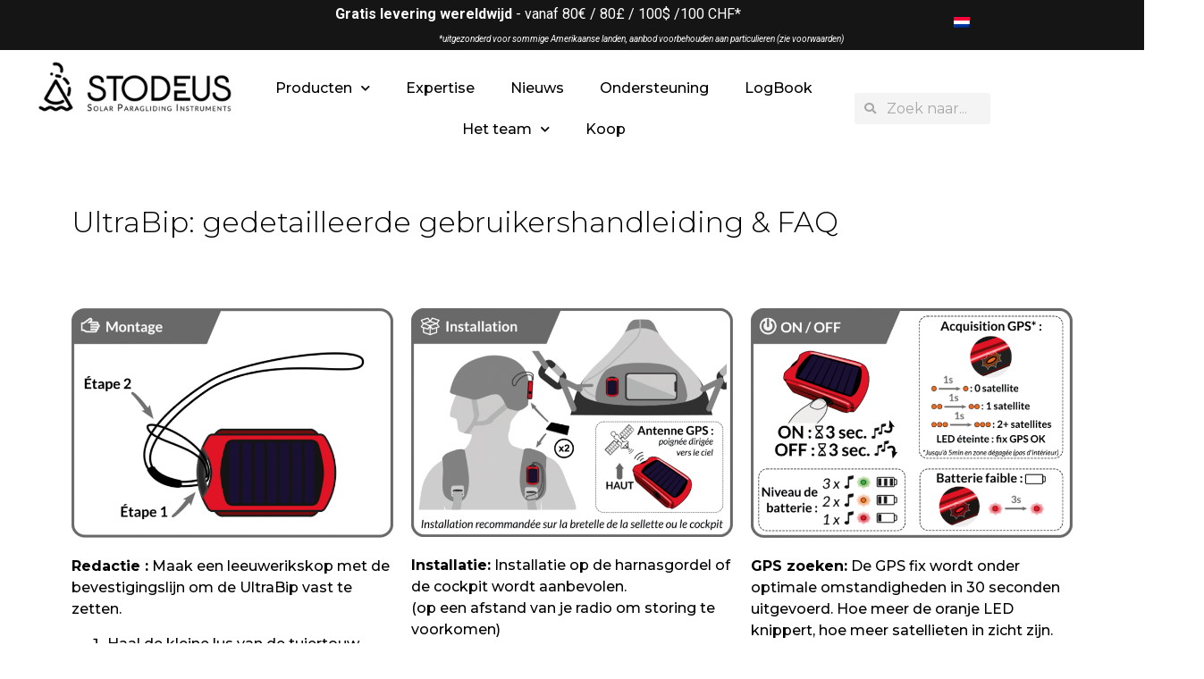

--- FILE ---
content_type: text/html; charset=UTF-8
request_url: https://www.stodeus.com/nl/ultrabip-user-manual/
body_size: 30304
content:
<!doctype html>
<html lang="nl-NL">
<head>
	<meta charset="UTF-8">
	<meta name="viewport" content="width=device-width, initial-scale=1">
	<link rel="profile" href="https://gmpg.org/xfn/11">
	<title>UltraBip : notice d&rsquo;utilisation &#8211; STODEUS Paragliding</title>
<meta name='robots' content='max-image-preview:large' />
<link rel="alternate" type="application/rss+xml" title="STODEUS Paragliding &raquo; feed" href="https://www.stodeus.com/nl/feed/" />
<link rel="alternate" type="application/rss+xml" title="STODEUS Paragliding &raquo; reacties feed" href="https://www.stodeus.com/nl/comments/feed/" />
<link rel="alternate" title="oEmbed (JSON)" type="application/json+oembed" href="https://www.stodeus.com/nl/wp-json/oembed/1.0/embed?url=https%3A%2F%2Fwww.stodeus.com%2Fnl%2Fultrabip-user-manual%2F" />
<link rel="alternate" title="oEmbed (XML)" type="text/xml+oembed" href="https://www.stodeus.com/nl/wp-json/oembed/1.0/embed?url=https%3A%2F%2Fwww.stodeus.com%2Fnl%2Fultrabip-user-manual%2F&#038;format=xml" />
<style id='wp-img-auto-sizes-contain-inline-css'>
img:is([sizes=auto i],[sizes^="auto," i]){contain-intrinsic-size:3000px 1500px}
/*# sourceURL=wp-img-auto-sizes-contain-inline-css */
</style>
<style id='wp-emoji-styles-inline-css'>

	img.wp-smiley, img.emoji {
		display: inline !important;
		border: none !important;
		box-shadow: none !important;
		height: 1em !important;
		width: 1em !important;
		margin: 0 0.07em !important;
		vertical-align: -0.1em !important;
		background: none !important;
		padding: 0 !important;
	}
/*# sourceURL=wp-emoji-styles-inline-css */
</style>
<style id='classic-theme-styles-inline-css'>
/*! This file is auto-generated */
.wp-block-button__link{color:#fff;background-color:#32373c;border-radius:9999px;box-shadow:none;text-decoration:none;padding:calc(.667em + 2px) calc(1.333em + 2px);font-size:1.125em}.wp-block-file__button{background:#32373c;color:#fff;text-decoration:none}
/*# sourceURL=/wp-includes/css/classic-themes.min.css */
</style>
<link rel='stylesheet' id='wpa-css-css' href='https://www.stodeus.com/wp-content/plugins/honeypot/includes/css/wpa.css?ver=2.2.05' media='all' />
<link rel='stylesheet' id='trp-language-switcher-style-css' href='https://www.stodeus.com/wp-content/plugins/translatepress-multilingual/assets/css/trp-language-switcher.css?ver=2.9.0' media='all' />
<link rel='stylesheet' id='hello-elementor-css' href='https://www.stodeus.com/wp-content/themes/hello-elementor/style.min.css?ver=3.1.1' media='all' />
<link rel='stylesheet' id='hello-elementor-theme-style-css' href='https://www.stodeus.com/wp-content/themes/hello-elementor/theme.min.css?ver=3.1.1' media='all' />
<link rel='stylesheet' id='hello-elementor-header-footer-css' href='https://www.stodeus.com/wp-content/themes/hello-elementor/header-footer.min.css?ver=3.1.1' media='all' />
<link rel='stylesheet' id='elementor-frontend-css' href='https://www.stodeus.com/wp-content/plugins/elementor/assets/css/frontend.min.css?ver=3.25.10' media='all' />
<link rel='stylesheet' id='elementor-post-6-css' href='https://www.stodeus.com/wp-content/uploads/elementor/css/post-6.css?ver=1756908517' media='all' />
<link rel='stylesheet' id='widget-text-editor-css' href='https://www.stodeus.com/wp-content/plugins/elementor/assets/css/widget-text-editor.min.css?ver=3.25.10' media='all' />
<link rel='stylesheet' id='widget-image-css' href='https://www.stodeus.com/wp-content/plugins/elementor/assets/css/widget-image.min.css?ver=3.25.10' media='all' />
<link rel='stylesheet' id='widget-nav-menu-css' href='https://www.stodeus.com/wp-content/plugins/elementor-pro/assets/css/widget-nav-menu.min.css?ver=3.25.4' media='all' />
<link rel='stylesheet' id='widget-search-form-css' href='https://www.stodeus.com/wp-content/plugins/elementor-pro/assets/css/widget-search-form.min.css?ver=3.25.4' media='all' />
<link rel='stylesheet' id='elementor-icons-shared-0-css' href='https://www.stodeus.com/wp-content/plugins/elementor/assets/lib/font-awesome/css/fontawesome.min.css?ver=5.15.3' media='all' />
<link rel='stylesheet' id='elementor-icons-fa-solid-css' href='https://www.stodeus.com/wp-content/plugins/elementor/assets/lib/font-awesome/css/solid.min.css?ver=5.15.3' media='all' />
<link rel='stylesheet' id='widget-spacer-css' href='https://www.stodeus.com/wp-content/plugins/elementor/assets/css/widget-spacer.min.css?ver=3.25.10' media='all' />
<link rel='stylesheet' id='widget-heading-css' href='https://www.stodeus.com/wp-content/plugins/elementor/assets/css/widget-heading.min.css?ver=3.25.10' media='all' />
<link rel='stylesheet' id='widget-icon-list-css' href='https://www.stodeus.com/wp-content/plugins/elementor/assets/css/widget-icon-list.min.css?ver=3.25.10' media='all' />
<link rel='stylesheet' id='widget-divider-css' href='https://www.stodeus.com/wp-content/plugins/elementor/assets/css/widget-divider.min.css?ver=3.25.10' media='all' />
<link rel='stylesheet' id='widget-social-icons-css' href='https://www.stodeus.com/wp-content/plugins/elementor/assets/css/widget-social-icons.min.css?ver=3.25.10' media='all' />
<link rel='stylesheet' id='e-apple-webkit-css' href='https://www.stodeus.com/wp-content/plugins/elementor/assets/css/conditionals/apple-webkit.min.css?ver=3.25.10' media='all' />
<link rel='stylesheet' id='elementor-icons-css' href='https://www.stodeus.com/wp-content/plugins/elementor/assets/lib/eicons/css/elementor-icons.min.css?ver=5.32.0' media='all' />
<link rel='stylesheet' id='swiper-css' href='https://www.stodeus.com/wp-content/plugins/elementor/assets/lib/swiper/v8/css/swiper.min.css?ver=8.4.5' media='all' />
<link rel='stylesheet' id='e-swiper-css' href='https://www.stodeus.com/wp-content/plugins/elementor/assets/css/conditionals/e-swiper.min.css?ver=3.25.10' media='all' />
<link rel='stylesheet' id='e-popup-style-css' href='https://www.stodeus.com/wp-content/plugins/elementor-pro/assets/css/conditionals/popup.min.css?ver=3.25.4' media='all' />
<link rel='stylesheet' id='widget-toggle-css' href='https://www.stodeus.com/wp-content/plugins/elementor/assets/css/widget-toggle.min.css?ver=3.25.10' media='all' />
<link rel='stylesheet' id='elementor-post-5552-css' href='https://www.stodeus.com/wp-content/uploads/elementor/css/post-5552.css?ver=1764176316' media='all' />
<link rel='stylesheet' id='elementor-post-5073-css' href='https://www.stodeus.com/wp-content/uploads/elementor/css/post-5073.css?ver=1756908517' media='all' />
<link rel='stylesheet' id='elementor-post-5078-css' href='https://www.stodeus.com/wp-content/uploads/elementor/css/post-5078.css?ver=1756908517' media='all' />
<link rel='stylesheet' id='newsletter-css' href='https://www.stodeus.com/wp-content/plugins/newsletter/style.css?ver=8.6.3' media='all' />
<link rel='stylesheet' id='hello-elementor-child-style-css' href='https://www.stodeus.com/wp-content/themes/hello-elementor-child/style.css?ver=1.0.18' media='all' />
<link rel='stylesheet' id='google-fonts-1-css' href='https://fonts.googleapis.com/css?family=Montserrat%3A100%2C100italic%2C200%2C200italic%2C300%2C300italic%2C400%2C400italic%2C500%2C500italic%2C600%2C600italic%2C700%2C700italic%2C800%2C800italic%2C900%2C900italic%7CRoboto%3A100%2C100italic%2C200%2C200italic%2C300%2C300italic%2C400%2C400italic%2C500%2C500italic%2C600%2C600italic%2C700%2C700italic%2C800%2C800italic%2C900%2C900italic&#038;display=auto&#038;ver=6.9' media='all' />
<link rel='stylesheet' id='elementor-icons-fa-brands-css' href='https://www.stodeus.com/wp-content/plugins/elementor/assets/lib/font-awesome/css/brands.min.css?ver=5.15.3' media='all' />
<link rel="preconnect" href="https://fonts.gstatic.com/" crossorigin><!--n2css--><!--n2js--><script src="https://www.stodeus.com/wp-includes/js/jquery/jquery.min.js?ver=3.7.1" id="jquery-core-js"></script>
<script src="https://www.stodeus.com/wp-includes/js/jquery/jquery-migrate.min.js?ver=3.4.1" id="jquery-migrate-js"></script>
<link rel="https://api.w.org/" href="https://www.stodeus.com/nl/wp-json/" /><link rel="alternate" title="JSON" type="application/json" href="https://www.stodeus.com/nl/wp-json/wp/v2/pages/5552" /><link rel="EditURI" type="application/rsd+xml" title="RSD" href="https://www.stodeus.com/xmlrpc.php?rsd" />
<meta name="generator" content="WordPress 6.9" />
<link rel="canonical" href="https://www.stodeus.com/nl/ultrabip-user-manual/" />
<link rel='shortlink' href='https://www.stodeus.com/nl/?p=5552' />
<link rel="alternate" hreflang="fr-FR" href="https://www.stodeus.com/fr/ultrabip-user-manual/"/>
<link rel="alternate" hreflang="en-GB" href="https://www.stodeus.com/en/ultrabip-user-manual/"/>
<link rel="alternate" hreflang="de-DE" href="https://www.stodeus.com/de/ultrabip-user-manual/"/>
<link rel="alternate" hreflang="it-IT" href="https://www.stodeus.com/it/ultrabip-user-manual/"/>
<link rel="alternate" hreflang="es-ES" href="https://www.stodeus.com/es/ultrabip-user-manual/"/>
<link rel="alternate" hreflang="pl-PL" href="https://www.stodeus.com/pl/ultrabip-user-manual/"/>
<link rel="alternate" hreflang="nl-NL" href="https://www.stodeus.com/nl/ultrabip-user-manual/"/>
<link rel="alternate" hreflang="ru-RU" href="https://www.stodeus.com/ru/ultrabip-user-manual/"/>
<link rel="alternate" hreflang="fr" href="https://www.stodeus.com/fr/ultrabip-user-manual/"/>
<link rel="alternate" hreflang="en" href="https://www.stodeus.com/en/ultrabip-user-manual/"/>
<link rel="alternate" hreflang="de" href="https://www.stodeus.com/de/ultrabip-user-manual/"/>
<link rel="alternate" hreflang="it" href="https://www.stodeus.com/it/ultrabip-user-manual/"/>
<link rel="alternate" hreflang="es" href="https://www.stodeus.com/es/ultrabip-user-manual/"/>
<link rel="alternate" hreflang="pl" href="https://www.stodeus.com/pl/ultrabip-user-manual/"/>
<link rel="alternate" hreflang="nl" href="https://www.stodeus.com/nl/ultrabip-user-manual/"/>
<link rel="alternate" hreflang="ru" href="https://www.stodeus.com/ru/ultrabip-user-manual/"/>
<meta name="generator" content="Elementor 3.25.10; features: additional_custom_breakpoints, e_optimized_control_loading; settings: css_print_method-external, google_font-enabled, font_display-auto">
<!-- Facebook Pixel Code --><script>!function(f,b,e,v,n,t,s){if(f.fbq)return;n=f.fbq=function(){n.callMethod?n.callMethod.apply(n,arguments):n.queue.push(arguments)};if(!f._fbq)f._fbq=n;n.push=n;n.loaded=!0;n.version='2.0';n.queue=[];t=b.createElement(e);t.async=!0;t.src=v;s=b.getElementsByTagName(e)[0];s.parentNode.insertBefore(t,s)}(window,document,'script','https://connect.facebook.net/en_US/fbevents.js'); fbq('init', '459596905140055'); fbq('track', 'PageView');</script><noscript> <img height="1" width="1" src="https://www.facebook.com/tr?id=459596905140055&ev=PageView&noscript=1"/></noscript><!-- End Facebook Pixel Code -->
			<style>
				.e-con.e-parent:nth-of-type(n+4):not(.e-lazyloaded):not(.e-no-lazyload),
				.e-con.e-parent:nth-of-type(n+4):not(.e-lazyloaded):not(.e-no-lazyload) * {
					background-image: none !important;
				}
				@media screen and (max-height: 1024px) {
					.e-con.e-parent:nth-of-type(n+3):not(.e-lazyloaded):not(.e-no-lazyload),
					.e-con.e-parent:nth-of-type(n+3):not(.e-lazyloaded):not(.e-no-lazyload) * {
						background-image: none !important;
					}
				}
				@media screen and (max-height: 640px) {
					.e-con.e-parent:nth-of-type(n+2):not(.e-lazyloaded):not(.e-no-lazyload),
					.e-con.e-parent:nth-of-type(n+2):not(.e-lazyloaded):not(.e-no-lazyload) * {
						background-image: none !important;
					}
				}
			</style>
			<meta name="generator" content="Powered by Slider Revolution 6.7.23 - responsive, Mobile-Friendly Slider Plugin for WordPress with comfortable drag and drop interface." />
<link rel="icon" href="https://www.stodeus.com/wp-content/uploads/2022/01/thumb-favicon-stodeus-512x512-1-150x150.png" sizes="32x32" />
<link rel="icon" href="https://www.stodeus.com/wp-content/uploads/2022/01/thumb-favicon-stodeus-512x512-1-300x300.png" sizes="192x192" />
<link rel="apple-touch-icon" href="https://www.stodeus.com/wp-content/uploads/2022/01/thumb-favicon-stodeus-512x512-1-300x300.png" />
<meta name="msapplication-TileImage" content="https://www.stodeus.com/wp-content/uploads/2022/01/thumb-favicon-stodeus-512x512-1-300x300.png" />
<script>function setREVStartSize(e){
			//window.requestAnimationFrame(function() {
				window.RSIW = window.RSIW===undefined ? window.innerWidth : window.RSIW;
				window.RSIH = window.RSIH===undefined ? window.innerHeight : window.RSIH;
				try {
					var pw = document.getElementById(e.c).parentNode.offsetWidth,
						newh;
					pw = pw===0 || isNaN(pw) || (e.l=="fullwidth" || e.layout=="fullwidth") ? window.RSIW : pw;
					e.tabw = e.tabw===undefined ? 0 : parseInt(e.tabw);
					e.thumbw = e.thumbw===undefined ? 0 : parseInt(e.thumbw);
					e.tabh = e.tabh===undefined ? 0 : parseInt(e.tabh);
					e.thumbh = e.thumbh===undefined ? 0 : parseInt(e.thumbh);
					e.tabhide = e.tabhide===undefined ? 0 : parseInt(e.tabhide);
					e.thumbhide = e.thumbhide===undefined ? 0 : parseInt(e.thumbhide);
					e.mh = e.mh===undefined || e.mh=="" || e.mh==="auto" ? 0 : parseInt(e.mh,0);
					if(e.layout==="fullscreen" || e.l==="fullscreen")
						newh = Math.max(e.mh,window.RSIH);
					else{
						e.gw = Array.isArray(e.gw) ? e.gw : [e.gw];
						for (var i in e.rl) if (e.gw[i]===undefined || e.gw[i]===0) e.gw[i] = e.gw[i-1];
						e.gh = e.el===undefined || e.el==="" || (Array.isArray(e.el) && e.el.length==0)? e.gh : e.el;
						e.gh = Array.isArray(e.gh) ? e.gh : [e.gh];
						for (var i in e.rl) if (e.gh[i]===undefined || e.gh[i]===0) e.gh[i] = e.gh[i-1];
											
						var nl = new Array(e.rl.length),
							ix = 0,
							sl;
						e.tabw = e.tabhide>=pw ? 0 : e.tabw;
						e.thumbw = e.thumbhide>=pw ? 0 : e.thumbw;
						e.tabh = e.tabhide>=pw ? 0 : e.tabh;
						e.thumbh = e.thumbhide>=pw ? 0 : e.thumbh;
						for (var i in e.rl) nl[i] = e.rl[i]<window.RSIW ? 0 : e.rl[i];
						sl = nl[0];
						for (var i in nl) if (sl>nl[i] && nl[i]>0) { sl = nl[i]; ix=i;}
						var m = pw>(e.gw[ix]+e.tabw+e.thumbw) ? 1 : (pw-(e.tabw+e.thumbw)) / (e.gw[ix]);
						newh =  (e.gh[ix] * m) + (e.tabh + e.thumbh);
					}
					var el = document.getElementById(e.c);
					if (el!==null && el) el.style.height = newh+"px";
					el = document.getElementById(e.c+"_wrapper");
					if (el!==null && el) {
						el.style.height = newh+"px";
						el.style.display = "block";
					}
				} catch(e){
					console.log("Failure at Presize of Slider:" + e)
				}
			//});
		  };</script>
		<style id="wp-custom-css">
			.page .entry-title{
	display: none;
}
#link-red{
	color:#CE2D2D;
}
#link-red:hover{
	color:#990c0c;
}
#link-green{
	color:#09C125;
}
#link-green:hover{
	color:#087016;
}
#link-white{
	color:white;
}
#link-blue{
	color:#0B93D1
}
#link-blue:hover{
	color:#0A5C81;
}
#link-orange{
	color:#E96D27;
}
#link-orange:hover{
	color:#bd4400;
}
.audio-button{
	cursor:pointer;
	/*animation: mymove 2s infinite linear; */
}
@keyframes mymove {
	0% {transform: scale(1.0);}
	50% {transform: scale(0.8);}
	100% {transform: scale(1.0);}
	
}
a.elementor-toggle-title:hover{
	color:black;
}
.elementor-post__read-more:hover{
	color:#057817;
}
#rev_slider_1_1_wrapper {
    z-index: 9999 !important;
}
#header{
	position:relative;
	z-index:3;
}
#header2{
	position:relative;
	z-index:2;
}
.xsmall {
    font-size: 90%;
    font-weight: 500;
    color: #44BD56;
}
.green-check{
	color:#44BD56;
}
.fa-times{
	color:#808080;
}
.comments-area a, .page-content a {
    text-decoration: none;
}
.clickable {
position: relative;
}

.clickable a:after {
content: "";
display: block !IMPORTANT;
position: absolute;
top: 0;
bottom: 0;
left: 0;
right: 0;
z-index: 1;
}
/***
* class: .sticky-header
*/
header.sticky-header {
	--header-height: 100px;
	--shrink-header-to: 0.6;
	--transition: .30s ease;
	background-color: rgba(244, 245, 248, 1);
	transition: background-color var(--transition),
				backdrop-filter var(--transition),
				box-shadow var(--transition);
}

/***
* Sticky header activated
*/
header.sticky-header.elementor-sticky--effects {
	background-color: rgba(244, 245, 248, .6);
	box-shadow: 0px 4px 33px 1px rgba(0, 0, 0, .07);
	-webkit-backdrop-filter: saturate(180%) blur(20px);
	backdrop-filter: saturate(180%) blur(20px);
}
header.sticky-header > .elementor-container {
	min-height: var(--header-height);
	transition: min-height var(--transition);
}
header.sticky-header.elementor-sticky--effects > .elementor-container {
	min-height: calc( var(--header-height) * var(--shrink-header-to) );
}

/***
* Shorter header on mobile (70px instead of 100px)
*/
@media only screen and (max-width: 767px) {
	header.sticky-header {
		--header-height: 70px;
	}
}

/***
* class: .logo
*/
header.sticky-header .logo img {
	transition: transform var(--transition);
}
header.sticky-header.elementor-sticky--effects .logo img {
	transform: scale(.8);
}
.ptp-cp3-data-holder{ font-family:'montserrat', sans-serif;
}
.nav li ul { width: 290px; }

#top-menu li li a { width: 250px; }

.SubMenu1 ul {
      height: 200px;
      overflow: scroll;
}

.SubMenu2 ul {
      height: 400px;
      overflow: scroll;
}


/* BipLink/app view with param ?appview=1 > remove header and footer */

body.appview header,
body.appview .fusion-header,
body.appview footer,
body.appview .fusion-footer,
body.appview .fusion-secondary-header,
body.appview .fusion-page-title-bar,
body.appview #slidingbar,
body.appview .fusion-top-frame,
body.appview .sidebar,
body.appview .fusion-footer-widget-area,
body.appview .avada-footer-scripts,

/* Sticky menu Elementor */
body.appview .elementor-element-f9b1c2c,

/* Footer Elementor section */
body.appview .elementor-element-2659ff76,

/* Containers internes Elementor */
body.appview .e-con-inner,
body.appview .elementor-element-65efea3 > .elementor-widget-wrap,
body.appview .elementor-element-3348f9b > .elementor-widget-wrap {
  display: none !important;
}

body.appview {
  margin: 0 !important;
  padding: 0 !important;
}
/* Icône lien externe automatique sur les liens texte, sauf fichiers, images, et lien spécifique */

body.appview a:not([href$=".pdf"]):not([href$=".zip"]):not([href$=".jpg"]):not([href$=".png"]):not([href$=".jpeg"]):not([href$=".webp"]):not([href$=".mp3"]):not(:has(img)):not(.elementor-icon)::after {
  content: "";
  display: inline-block;
  width: 1em;
  height: 1em;
  margin-left: 0.3em;
  vertical-align: middle;
  background-image: url("[data-uri]");
  background-repeat: no-repeat;
  background-size: contain;
}
/* Appview: BipBipPRO page, add triptique */
body.appview.page-id-4242::before {
  content: "";
  display: block;
  background-image: url("https://www.stodeus.com/wp-content/uploads/2022/12/bipbip_pro_v2_triptyque_ombre_r.png");
  background-repeat: no-repeat;
  background-position: center;
  background-size: contain;
  width: 100%;
  height: 180px;
  margin-bottom: 1em;
}
/* Appview: miniBip page, add triptique */
body.appview.page-id-4685::before {
  content: "";
  display: block;
  background-image: url("https://www.stodeus.com/wp-content/uploads/2023/08/minibip_v2_left_side_r.png");
  background-repeat: no-repeat;
  background-position: center;
  background-size: contain;
  width: 100%;
  height: 180px;
  margin-bottom: 1em;
}

/* logbookview : suppression des éléments inutiles pour affichage WebView */

body.logbookview .elementor-element-f9b1c2c,
body.logbookview .elementor-element-205ee06,
body.logbookview .elementor-element-2659ff76,
body.logbookview .elementor-element-60e0413,
body.logbookview .elementor-element-81012ed > .elementor-container {
  display: none !important;
}		</style>
		<style id='global-styles-inline-css'>
:root{--wp--preset--aspect-ratio--square: 1;--wp--preset--aspect-ratio--4-3: 4/3;--wp--preset--aspect-ratio--3-4: 3/4;--wp--preset--aspect-ratio--3-2: 3/2;--wp--preset--aspect-ratio--2-3: 2/3;--wp--preset--aspect-ratio--16-9: 16/9;--wp--preset--aspect-ratio--9-16: 9/16;--wp--preset--color--black: #000000;--wp--preset--color--cyan-bluish-gray: #abb8c3;--wp--preset--color--white: #ffffff;--wp--preset--color--pale-pink: #f78da7;--wp--preset--color--vivid-red: #cf2e2e;--wp--preset--color--luminous-vivid-orange: #ff6900;--wp--preset--color--luminous-vivid-amber: #fcb900;--wp--preset--color--light-green-cyan: #7bdcb5;--wp--preset--color--vivid-green-cyan: #00d084;--wp--preset--color--pale-cyan-blue: #8ed1fc;--wp--preset--color--vivid-cyan-blue: #0693e3;--wp--preset--color--vivid-purple: #9b51e0;--wp--preset--gradient--vivid-cyan-blue-to-vivid-purple: linear-gradient(135deg,rgb(6,147,227) 0%,rgb(155,81,224) 100%);--wp--preset--gradient--light-green-cyan-to-vivid-green-cyan: linear-gradient(135deg,rgb(122,220,180) 0%,rgb(0,208,130) 100%);--wp--preset--gradient--luminous-vivid-amber-to-luminous-vivid-orange: linear-gradient(135deg,rgb(252,185,0) 0%,rgb(255,105,0) 100%);--wp--preset--gradient--luminous-vivid-orange-to-vivid-red: linear-gradient(135deg,rgb(255,105,0) 0%,rgb(207,46,46) 100%);--wp--preset--gradient--very-light-gray-to-cyan-bluish-gray: linear-gradient(135deg,rgb(238,238,238) 0%,rgb(169,184,195) 100%);--wp--preset--gradient--cool-to-warm-spectrum: linear-gradient(135deg,rgb(74,234,220) 0%,rgb(151,120,209) 20%,rgb(207,42,186) 40%,rgb(238,44,130) 60%,rgb(251,105,98) 80%,rgb(254,248,76) 100%);--wp--preset--gradient--blush-light-purple: linear-gradient(135deg,rgb(255,206,236) 0%,rgb(152,150,240) 100%);--wp--preset--gradient--blush-bordeaux: linear-gradient(135deg,rgb(254,205,165) 0%,rgb(254,45,45) 50%,rgb(107,0,62) 100%);--wp--preset--gradient--luminous-dusk: linear-gradient(135deg,rgb(255,203,112) 0%,rgb(199,81,192) 50%,rgb(65,88,208) 100%);--wp--preset--gradient--pale-ocean: linear-gradient(135deg,rgb(255,245,203) 0%,rgb(182,227,212) 50%,rgb(51,167,181) 100%);--wp--preset--gradient--electric-grass: linear-gradient(135deg,rgb(202,248,128) 0%,rgb(113,206,126) 100%);--wp--preset--gradient--midnight: linear-gradient(135deg,rgb(2,3,129) 0%,rgb(40,116,252) 100%);--wp--preset--font-size--small: 13px;--wp--preset--font-size--medium: 20px;--wp--preset--font-size--large: 36px;--wp--preset--font-size--x-large: 42px;--wp--preset--spacing--20: 0.44rem;--wp--preset--spacing--30: 0.67rem;--wp--preset--spacing--40: 1rem;--wp--preset--spacing--50: 1.5rem;--wp--preset--spacing--60: 2.25rem;--wp--preset--spacing--70: 3.38rem;--wp--preset--spacing--80: 5.06rem;--wp--preset--shadow--natural: 6px 6px 9px rgba(0, 0, 0, 0.2);--wp--preset--shadow--deep: 12px 12px 50px rgba(0, 0, 0, 0.4);--wp--preset--shadow--sharp: 6px 6px 0px rgba(0, 0, 0, 0.2);--wp--preset--shadow--outlined: 6px 6px 0px -3px rgb(255, 255, 255), 6px 6px rgb(0, 0, 0);--wp--preset--shadow--crisp: 6px 6px 0px rgb(0, 0, 0);}:where(.is-layout-flex){gap: 0.5em;}:where(.is-layout-grid){gap: 0.5em;}body .is-layout-flex{display: flex;}.is-layout-flex{flex-wrap: wrap;align-items: center;}.is-layout-flex > :is(*, div){margin: 0;}body .is-layout-grid{display: grid;}.is-layout-grid > :is(*, div){margin: 0;}:where(.wp-block-columns.is-layout-flex){gap: 2em;}:where(.wp-block-columns.is-layout-grid){gap: 2em;}:where(.wp-block-post-template.is-layout-flex){gap: 1.25em;}:where(.wp-block-post-template.is-layout-grid){gap: 1.25em;}.has-black-color{color: var(--wp--preset--color--black) !important;}.has-cyan-bluish-gray-color{color: var(--wp--preset--color--cyan-bluish-gray) !important;}.has-white-color{color: var(--wp--preset--color--white) !important;}.has-pale-pink-color{color: var(--wp--preset--color--pale-pink) !important;}.has-vivid-red-color{color: var(--wp--preset--color--vivid-red) !important;}.has-luminous-vivid-orange-color{color: var(--wp--preset--color--luminous-vivid-orange) !important;}.has-luminous-vivid-amber-color{color: var(--wp--preset--color--luminous-vivid-amber) !important;}.has-light-green-cyan-color{color: var(--wp--preset--color--light-green-cyan) !important;}.has-vivid-green-cyan-color{color: var(--wp--preset--color--vivid-green-cyan) !important;}.has-pale-cyan-blue-color{color: var(--wp--preset--color--pale-cyan-blue) !important;}.has-vivid-cyan-blue-color{color: var(--wp--preset--color--vivid-cyan-blue) !important;}.has-vivid-purple-color{color: var(--wp--preset--color--vivid-purple) !important;}.has-black-background-color{background-color: var(--wp--preset--color--black) !important;}.has-cyan-bluish-gray-background-color{background-color: var(--wp--preset--color--cyan-bluish-gray) !important;}.has-white-background-color{background-color: var(--wp--preset--color--white) !important;}.has-pale-pink-background-color{background-color: var(--wp--preset--color--pale-pink) !important;}.has-vivid-red-background-color{background-color: var(--wp--preset--color--vivid-red) !important;}.has-luminous-vivid-orange-background-color{background-color: var(--wp--preset--color--luminous-vivid-orange) !important;}.has-luminous-vivid-amber-background-color{background-color: var(--wp--preset--color--luminous-vivid-amber) !important;}.has-light-green-cyan-background-color{background-color: var(--wp--preset--color--light-green-cyan) !important;}.has-vivid-green-cyan-background-color{background-color: var(--wp--preset--color--vivid-green-cyan) !important;}.has-pale-cyan-blue-background-color{background-color: var(--wp--preset--color--pale-cyan-blue) !important;}.has-vivid-cyan-blue-background-color{background-color: var(--wp--preset--color--vivid-cyan-blue) !important;}.has-vivid-purple-background-color{background-color: var(--wp--preset--color--vivid-purple) !important;}.has-black-border-color{border-color: var(--wp--preset--color--black) !important;}.has-cyan-bluish-gray-border-color{border-color: var(--wp--preset--color--cyan-bluish-gray) !important;}.has-white-border-color{border-color: var(--wp--preset--color--white) !important;}.has-pale-pink-border-color{border-color: var(--wp--preset--color--pale-pink) !important;}.has-vivid-red-border-color{border-color: var(--wp--preset--color--vivid-red) !important;}.has-luminous-vivid-orange-border-color{border-color: var(--wp--preset--color--luminous-vivid-orange) !important;}.has-luminous-vivid-amber-border-color{border-color: var(--wp--preset--color--luminous-vivid-amber) !important;}.has-light-green-cyan-border-color{border-color: var(--wp--preset--color--light-green-cyan) !important;}.has-vivid-green-cyan-border-color{border-color: var(--wp--preset--color--vivid-green-cyan) !important;}.has-pale-cyan-blue-border-color{border-color: var(--wp--preset--color--pale-cyan-blue) !important;}.has-vivid-cyan-blue-border-color{border-color: var(--wp--preset--color--vivid-cyan-blue) !important;}.has-vivid-purple-border-color{border-color: var(--wp--preset--color--vivid-purple) !important;}.has-vivid-cyan-blue-to-vivid-purple-gradient-background{background: var(--wp--preset--gradient--vivid-cyan-blue-to-vivid-purple) !important;}.has-light-green-cyan-to-vivid-green-cyan-gradient-background{background: var(--wp--preset--gradient--light-green-cyan-to-vivid-green-cyan) !important;}.has-luminous-vivid-amber-to-luminous-vivid-orange-gradient-background{background: var(--wp--preset--gradient--luminous-vivid-amber-to-luminous-vivid-orange) !important;}.has-luminous-vivid-orange-to-vivid-red-gradient-background{background: var(--wp--preset--gradient--luminous-vivid-orange-to-vivid-red) !important;}.has-very-light-gray-to-cyan-bluish-gray-gradient-background{background: var(--wp--preset--gradient--very-light-gray-to-cyan-bluish-gray) !important;}.has-cool-to-warm-spectrum-gradient-background{background: var(--wp--preset--gradient--cool-to-warm-spectrum) !important;}.has-blush-light-purple-gradient-background{background: var(--wp--preset--gradient--blush-light-purple) !important;}.has-blush-bordeaux-gradient-background{background: var(--wp--preset--gradient--blush-bordeaux) !important;}.has-luminous-dusk-gradient-background{background: var(--wp--preset--gradient--luminous-dusk) !important;}.has-pale-ocean-gradient-background{background: var(--wp--preset--gradient--pale-ocean) !important;}.has-electric-grass-gradient-background{background: var(--wp--preset--gradient--electric-grass) !important;}.has-midnight-gradient-background{background: var(--wp--preset--gradient--midnight) !important;}.has-small-font-size{font-size: var(--wp--preset--font-size--small) !important;}.has-medium-font-size{font-size: var(--wp--preset--font-size--medium) !important;}.has-large-font-size{font-size: var(--wp--preset--font-size--large) !important;}.has-x-large-font-size{font-size: var(--wp--preset--font-size--x-large) !important;}
/*# sourceURL=global-styles-inline-css */
</style>
<link rel='stylesheet' id='e-motion-fx-css' href='https://www.stodeus.com/wp-content/plugins/elementor-pro/assets/css/modules/motion-fx.min.css?ver=3.25.4' media='all' />
<link rel='stylesheet' id='e-sticky-css' href='https://www.stodeus.com/wp-content/plugins/elementor-pro/assets/css/modules/sticky.min.css?ver=3.25.4' media='all' />
<link rel='stylesheet' id='rs-plugin-settings-css' href='//www.stodeus.com/wp-content/plugins/revslider/sr6/assets/css/rs6.css?ver=6.7.23' media='all' />
<style id='rs-plugin-settings-inline-css'>
#rs-demo-id {}
/*# sourceURL=rs-plugin-settings-inline-css */
</style>
</head>
<body data-rsssl="1" class="wp-singular page-template-default page page-id-5552 wp-custom-logo wp-theme-hello-elementor wp-child-theme-hello-elementor-child translatepress-nl_NL elementor-default elementor-kit-6 elementor-page elementor-page-5552">


<a class="skip-link screen-reader-text" href="#content" data-no-translation="" data-trp-gettext="">Ga naar de inhoud</a>

		<div data-elementor-type="header" data-elementor-id="5073" class="elementor elementor-5073 elementor-location-header" data-elementor-post-type="elementor_library">
					<header class="elementor-section elementor-top-section elementor-element elementor-element-205ee06 elementor-section-content-middle elementor-hidden-mobile elementor-hidden-tablet elementor-section-boxed elementor-section-height-default elementor-section-height-default" data-id="205ee06" data-element_type="section" id="header" data-settings="{&quot;background_background&quot;:&quot;classic&quot;}">
						<div class="elementor-container elementor-column-gap-no">
					<div class="elementor-column elementor-col-16 elementor-top-column elementor-element elementor-element-1c0e238" data-id="1c0e238" data-element_type="column">
			<div class="elementor-widget-wrap">
							</div>
		</div>
				<div class="elementor-column elementor-col-66 elementor-top-column elementor-element elementor-element-4a3446e clickable" data-id="4a3446e" data-element_type="column" id="clickable">
			<div class="elementor-widget-wrap elementor-element-populated">
						<div class="elementor-element elementor-element-9718c10 elementor-widget elementor-widget-text-editor" data-id="9718c10" data-element_type="widget" data-widget_type="text-editor.default">
				<div class="elementor-widget-container">
							<p><a id="link-white" href="https://www.stodeus.com/nl/shop/"><strong>Gratis levering wereldwijd</strong> - vanaf 80€ / 80£ / 100$ /100 CHF*</a></p>						</div>
				</div>
				<div class="elementor-element elementor-element-40d0dd3 elementor-widget elementor-widget-text-editor" data-id="40d0dd3" data-element_type="widget" data-widget_type="text-editor.default">
				<div class="elementor-widget-container">
							<p>*uitgezonderd voor sommige Amerikaanse landen, aanbod voorbehouden aan particulieren (zie voorwaarden)</p>						</div>
				</div>
					</div>
		</div>
				<div class="elementor-column elementor-col-16 elementor-top-column elementor-element elementor-element-3fa8e8d" data-id="3fa8e8d" data-element_type="column">
			<div class="elementor-widget-wrap elementor-element-populated">
						<div class="elementor-element elementor-element-ff59c8a elementor-widget elementor-widget-shortcode" data-id="ff59c8a" data-element_type="widget" data-widget_type="shortcode.default">
				<div class="elementor-widget-container">
					<div class="elementor-shortcode"><div class="trp_language_switcher_shortcode">
<div class="trp-language-switcher trp-language-switcher-container" data-no-translation>
    <div class="trp-ls-shortcode-current-language">
        <a href="#" class="trp-ls-shortcode-disabled-language trp-ls-disabled-language" title="Dutch" onclick="event.preventDefault()">
			<img class="trp-flag-image" src="https://www.stodeus.com/wp-content/plugins/translatepress-multilingual/assets/images/flags/nl_NL.png" width="18" height="12" alt="nl_NL" title="Dutch"> 		</a>
    </div>
    <div class="trp-ls-shortcode-language">
                <a href="#" class="trp-ls-shortcode-disabled-language trp-ls-disabled-language"  title="Dutch" onclick="event.preventDefault()">
			<img class="trp-flag-image" src="https://www.stodeus.com/wp-content/plugins/translatepress-multilingual/assets/images/flags/nl_NL.png" width="18" height="12" alt="nl_NL" title="Dutch"> 		</a>
                    <a href="https://www.stodeus.com/fr/ultrabip-user-manual/" title="French">
            <img class="trp-flag-image" src="https://www.stodeus.com/wp-content/plugins/translatepress-multilingual/assets/images/flags/fr_FR.png" width="18" height="12" alt="fr_FR" title="French">         </a>

            <a href="https://www.stodeus.com/en/ultrabip-user-manual/" title="English">
            <img loading="lazy" class="trp-flag-image" src="https://www.stodeus.com/wp-content/plugins/translatepress-multilingual/assets/images/flags/en_GB.png" width="18" height="12" alt="en_GB" title="English">         </a>

            <a href="https://www.stodeus.com/de/ultrabip-user-manual/" title="German">
            <img loading="lazy" class="trp-flag-image" src="https://www.stodeus.com/wp-content/plugins/translatepress-multilingual/assets/images/flags/de_DE.png" width="18" height="12" alt="de_DE" title="German">         </a>

            <a href="https://www.stodeus.com/it/ultrabip-user-manual/" title="Italian">
            <img loading="lazy" class="trp-flag-image" src="https://www.stodeus.com/wp-content/plugins/translatepress-multilingual/assets/images/flags/it_IT.png" width="18" height="12" alt="it_IT" title="Italian">         </a>

            <a href="https://www.stodeus.com/es/ultrabip-user-manual/" title="Spanish">
            <img loading="lazy" class="trp-flag-image" src="https://www.stodeus.com/wp-content/plugins/translatepress-multilingual/assets/images/flags/es_ES.png" width="18" height="12" alt="es_ES" title="Spanish">         </a>

            <a href="https://www.stodeus.com/pl/ultrabip-user-manual/" title="Polish">
            <img loading="lazy" class="trp-flag-image" src="https://www.stodeus.com/wp-content/plugins/translatepress-multilingual/assets/images/flags/pl_PL.png" width="18" height="12" alt="pl_PL" title="Polish">         </a>

            <a href="https://www.stodeus.com/ru/ultrabip-user-manual/" title="Russian">
            <img loading="lazy" class="trp-flag-image" src="https://www.stodeus.com/wp-content/plugins/translatepress-multilingual/assets/images/flags/ru_RU.png" width="18" height="12" alt="ru_RU" title="Russian">         </a>

        </div>
    <script type="application/javascript">
        // need to have the same with set from JS on both divs. Otherwise it can push stuff around in HTML
        var trp_ls_shortcodes = document.querySelectorAll('.trp_language_switcher_shortcode .trp-language-switcher');
        if ( trp_ls_shortcodes.length > 0) {
            // get the last language switcher added
            var trp_el = trp_ls_shortcodes[trp_ls_shortcodes.length - 1];

            var trp_shortcode_language_item = trp_el.querySelector( '.trp-ls-shortcode-language' )
            // set width
            var trp_ls_shortcode_width                                               = trp_shortcode_language_item.offsetWidth + 16;
            trp_shortcode_language_item.style.width                                  = trp_ls_shortcode_width + 'px';
            trp_el.querySelector( '.trp-ls-shortcode-current-language' ).style.width = trp_ls_shortcode_width + 'px';

            // We're putting this on display: none after we have its width.
            trp_shortcode_language_item.style.display = 'none';
        }
    </script>
</div>
</div></div>
				</div>
				</div>
					</div>
		</div>
					</div>
		</header>
				<header class="elementor-section elementor-top-section elementor-element elementor-element-9319f55 elementor-section-content-middle elementor-hidden-mobile elementor-hidden-desktop elementor-hidden-tablet elementor-section-boxed elementor-section-height-default elementor-section-height-default" data-id="9319f55" data-element_type="section" data-settings="{&quot;background_background&quot;:&quot;classic&quot;}">
						<div class="elementor-container elementor-column-gap-no">
					<div class="elementor-column elementor-col-16 elementor-top-column elementor-element elementor-element-153d3f7" data-id="153d3f7" data-element_type="column">
			<div class="elementor-widget-wrap">
							</div>
		</div>
				<div class="elementor-column elementor-col-66 elementor-top-column elementor-element elementor-element-c6214a7 clickable" data-id="c6214a7" data-element_type="column">
			<div class="elementor-widget-wrap elementor-element-populated">
						<div class="elementor-element elementor-element-66130e7 elementor-widget elementor-widget-text-editor" data-id="66130e7" data-element_type="widget" data-widget_type="text-editor.default">
				<div class="elementor-widget-container">
							<p><a id="link-white" href="https://www.stodeus.com/nl/shop/"><strong>❄️ kerstaanbieding</strong> - 1 BipBubble GRATIS bij aankoop van een instrument! ✨</a></p>						</div>
				</div>
				<div class="elementor-element elementor-element-6386136 elementor-widget elementor-widget-text-editor" data-id="6386136" data-element_type="widget" data-widget_type="text-editor.default">
				<div class="elementor-widget-container">
							<p>Koop je vario op tijd voor Kerstmis: bestel nu <strong>voor donderdag 12 december 12:00</strong></p>						</div>
				</div>
					</div>
		</div>
				<div class="elementor-column elementor-col-16 elementor-top-column elementor-element elementor-element-c4aa028" data-id="c4aa028" data-element_type="column">
			<div class="elementor-widget-wrap elementor-element-populated">
						<div class="elementor-element elementor-element-30e8112 elementor-widget elementor-widget-shortcode" data-id="30e8112" data-element_type="widget" data-widget_type="shortcode.default">
				<div class="elementor-widget-container">
					<div class="elementor-shortcode"><div class="trp_language_switcher_shortcode">
<div class="trp-language-switcher trp-language-switcher-container" data-no-translation>
    <div class="trp-ls-shortcode-current-language">
        <a href="#" class="trp-ls-shortcode-disabled-language trp-ls-disabled-language" title="Dutch" onclick="event.preventDefault()">
			<img class="trp-flag-image" src="https://www.stodeus.com/wp-content/plugins/translatepress-multilingual/assets/images/flags/nl_NL.png" width="18" height="12" alt="nl_NL" title="Dutch"> 		</a>
    </div>
    <div class="trp-ls-shortcode-language">
                <a href="#" class="trp-ls-shortcode-disabled-language trp-ls-disabled-language"  title="Dutch" onclick="event.preventDefault()">
			<img class="trp-flag-image" src="https://www.stodeus.com/wp-content/plugins/translatepress-multilingual/assets/images/flags/nl_NL.png" width="18" height="12" alt="nl_NL" title="Dutch"> 		</a>
                    <a href="https://www.stodeus.com/fr/ultrabip-user-manual/" title="French">
            <img class="trp-flag-image" src="https://www.stodeus.com/wp-content/plugins/translatepress-multilingual/assets/images/flags/fr_FR.png" width="18" height="12" alt="fr_FR" title="French">         </a>

            <a href="https://www.stodeus.com/en/ultrabip-user-manual/" title="English">
            <img loading="lazy" class="trp-flag-image" src="https://www.stodeus.com/wp-content/plugins/translatepress-multilingual/assets/images/flags/en_GB.png" width="18" height="12" alt="en_GB" title="English">         </a>

            <a href="https://www.stodeus.com/de/ultrabip-user-manual/" title="German">
            <img loading="lazy" class="trp-flag-image" src="https://www.stodeus.com/wp-content/plugins/translatepress-multilingual/assets/images/flags/de_DE.png" width="18" height="12" alt="de_DE" title="German">         </a>

            <a href="https://www.stodeus.com/it/ultrabip-user-manual/" title="Italian">
            <img loading="lazy" class="trp-flag-image" src="https://www.stodeus.com/wp-content/plugins/translatepress-multilingual/assets/images/flags/it_IT.png" width="18" height="12" alt="it_IT" title="Italian">         </a>

            <a href="https://www.stodeus.com/es/ultrabip-user-manual/" title="Spanish">
            <img loading="lazy" class="trp-flag-image" src="https://www.stodeus.com/wp-content/plugins/translatepress-multilingual/assets/images/flags/es_ES.png" width="18" height="12" alt="es_ES" title="Spanish">         </a>

            <a href="https://www.stodeus.com/pl/ultrabip-user-manual/" title="Polish">
            <img loading="lazy" class="trp-flag-image" src="https://www.stodeus.com/wp-content/plugins/translatepress-multilingual/assets/images/flags/pl_PL.png" width="18" height="12" alt="pl_PL" title="Polish">         </a>

            <a href="https://www.stodeus.com/ru/ultrabip-user-manual/" title="Russian">
            <img loading="lazy" class="trp-flag-image" src="https://www.stodeus.com/wp-content/plugins/translatepress-multilingual/assets/images/flags/ru_RU.png" width="18" height="12" alt="ru_RU" title="Russian">         </a>

        </div>
    <script type="application/javascript">
        // need to have the same with set from JS on both divs. Otherwise it can push stuff around in HTML
        var trp_ls_shortcodes = document.querySelectorAll('.trp_language_switcher_shortcode .trp-language-switcher');
        if ( trp_ls_shortcodes.length > 0) {
            // get the last language switcher added
            var trp_el = trp_ls_shortcodes[trp_ls_shortcodes.length - 1];

            var trp_shortcode_language_item = trp_el.querySelector( '.trp-ls-shortcode-language' )
            // set width
            var trp_ls_shortcode_width                                               = trp_shortcode_language_item.offsetWidth + 16;
            trp_shortcode_language_item.style.width                                  = trp_ls_shortcode_width + 'px';
            trp_el.querySelector( '.trp-ls-shortcode-current-language' ).style.width = trp_ls_shortcode_width + 'px';

            // We're putting this on display: none after we have its width.
            trp_shortcode_language_item.style.display = 'none';
        }
    </script>
</div>
</div></div>
				</div>
				</div>
					</div>
		</div>
					</div>
		</header>
				<header class="elementor-section elementor-top-section elementor-element elementor-element-81012ed elementor-section-content-middle elementor-hidden-desktop elementor-section-boxed elementor-section-height-default elementor-section-height-default" data-id="81012ed" data-element_type="section" data-settings="{&quot;background_background&quot;:&quot;classic&quot;}">
						<div class="elementor-container elementor-column-gap-no">
					<div class="elementor-column elementor-col-16 elementor-top-column elementor-element elementor-element-7b6dfa3" data-id="7b6dfa3" data-element_type="column">
			<div class="elementor-widget-wrap">
							</div>
		</div>
				<div class="elementor-column elementor-col-66 elementor-top-column elementor-element elementor-element-60e0413 clickable" data-id="60e0413" data-element_type="column">
			<div class="elementor-widget-wrap elementor-element-populated">
						<div class="elementor-element elementor-element-999e470 elementor-widget elementor-widget-text-editor" data-id="999e470" data-element_type="widget" data-widget_type="text-editor.default">
				<div class="elementor-widget-container">
							<marquee><a id="link-white" href="https://www.stodeus.com/shop/index.php?"><strong>Gratis levering wereldwijd</strong> - vanaf 80€ / 80£ / 100$ /100 CHF*</a>
<p style="font-size: 10px; padding-left: 165px;">*uitgezonderd voor sommige Amerikaanse landen, aanbod voorbehouden aan particulieren (zie voorwaarden)</p>
</marquee>						</div>
				</div>
					</div>
		</div>
				<div class="elementor-column elementor-col-16 elementor-top-column elementor-element elementor-element-c2cd9e3" data-id="c2cd9e3" data-element_type="column">
			<div class="elementor-widget-wrap elementor-element-populated">
						<div class="elementor-element elementor-element-ca87729 elementor-widget elementor-widget-shortcode" data-id="ca87729" data-element_type="widget" data-widget_type="shortcode.default">
				<div class="elementor-widget-container">
					<div class="elementor-shortcode"><div class="trp_language_switcher_shortcode">
<div class="trp-language-switcher trp-language-switcher-container" data-no-translation>
    <div class="trp-ls-shortcode-current-language">
        <a href="#" class="trp-ls-shortcode-disabled-language trp-ls-disabled-language" title="Dutch" onclick="event.preventDefault()">
			<img class="trp-flag-image" src="https://www.stodeus.com/wp-content/plugins/translatepress-multilingual/assets/images/flags/nl_NL.png" width="18" height="12" alt="nl_NL" title="Dutch"> 		</a>
    </div>
    <div class="trp-ls-shortcode-language">
                <a href="#" class="trp-ls-shortcode-disabled-language trp-ls-disabled-language"  title="Dutch" onclick="event.preventDefault()">
			<img class="trp-flag-image" src="https://www.stodeus.com/wp-content/plugins/translatepress-multilingual/assets/images/flags/nl_NL.png" width="18" height="12" alt="nl_NL" title="Dutch"> 		</a>
                    <a href="https://www.stodeus.com/fr/ultrabip-user-manual/" title="French">
            <img class="trp-flag-image" src="https://www.stodeus.com/wp-content/plugins/translatepress-multilingual/assets/images/flags/fr_FR.png" width="18" height="12" alt="fr_FR" title="French">         </a>

            <a href="https://www.stodeus.com/en/ultrabip-user-manual/" title="English">
            <img loading="lazy" class="trp-flag-image" src="https://www.stodeus.com/wp-content/plugins/translatepress-multilingual/assets/images/flags/en_GB.png" width="18" height="12" alt="en_GB" title="English">         </a>

            <a href="https://www.stodeus.com/de/ultrabip-user-manual/" title="German">
            <img loading="lazy" class="trp-flag-image" src="https://www.stodeus.com/wp-content/plugins/translatepress-multilingual/assets/images/flags/de_DE.png" width="18" height="12" alt="de_DE" title="German">         </a>

            <a href="https://www.stodeus.com/it/ultrabip-user-manual/" title="Italian">
            <img loading="lazy" class="trp-flag-image" src="https://www.stodeus.com/wp-content/plugins/translatepress-multilingual/assets/images/flags/it_IT.png" width="18" height="12" alt="it_IT" title="Italian">         </a>

            <a href="https://www.stodeus.com/es/ultrabip-user-manual/" title="Spanish">
            <img loading="lazy" class="trp-flag-image" src="https://www.stodeus.com/wp-content/plugins/translatepress-multilingual/assets/images/flags/es_ES.png" width="18" height="12" alt="es_ES" title="Spanish">         </a>

            <a href="https://www.stodeus.com/pl/ultrabip-user-manual/" title="Polish">
            <img loading="lazy" class="trp-flag-image" src="https://www.stodeus.com/wp-content/plugins/translatepress-multilingual/assets/images/flags/pl_PL.png" width="18" height="12" alt="pl_PL" title="Polish">         </a>

            <a href="https://www.stodeus.com/ru/ultrabip-user-manual/" title="Russian">
            <img loading="lazy" class="trp-flag-image" src="https://www.stodeus.com/wp-content/plugins/translatepress-multilingual/assets/images/flags/ru_RU.png" width="18" height="12" alt="ru_RU" title="Russian">         </a>

        </div>
    <script type="application/javascript">
        // need to have the same with set from JS on both divs. Otherwise it can push stuff around in HTML
        var trp_ls_shortcodes = document.querySelectorAll('.trp_language_switcher_shortcode .trp-language-switcher');
        if ( trp_ls_shortcodes.length > 0) {
            // get the last language switcher added
            var trp_el = trp_ls_shortcodes[trp_ls_shortcodes.length - 1];

            var trp_shortcode_language_item = trp_el.querySelector( '.trp-ls-shortcode-language' )
            // set width
            var trp_ls_shortcode_width                                               = trp_shortcode_language_item.offsetWidth + 16;
            trp_shortcode_language_item.style.width                                  = trp_ls_shortcode_width + 'px';
            trp_el.querySelector( '.trp-ls-shortcode-current-language' ).style.width = trp_ls_shortcode_width + 'px';

            // We're putting this on display: none after we have its width.
            trp_shortcode_language_item.style.display = 'none';
        }
    </script>
</div>
</div></div>
				</div>
				</div>
					</div>
		</div>
					</div>
		</header>
				<header class="elementor-section elementor-top-section elementor-element elementor-element-9bb926d elementor-section-content-middle elementor-hidden-desktop elementor-hidden-tablet elementor-hidden-mobile elementor-section-boxed elementor-section-height-default elementor-section-height-default" data-id="9bb926d" data-element_type="section" data-settings="{&quot;background_background&quot;:&quot;classic&quot;}">
						<div class="elementor-container elementor-column-gap-no">
					<div class="elementor-column elementor-col-16 elementor-top-column elementor-element elementor-element-44289d4" data-id="44289d4" data-element_type="column">
			<div class="elementor-widget-wrap">
							</div>
		</div>
				<div class="elementor-column elementor-col-66 elementor-top-column elementor-element elementor-element-36326ae clickable" data-id="36326ae" data-element_type="column">
			<div class="elementor-widget-wrap elementor-element-populated">
						<div class="elementor-element elementor-element-a0df866 elementor-widget elementor-widget-text-editor" data-id="a0df866" data-element_type="widget" data-widget_type="text-editor.default">
				<div class="elementor-widget-container">
							<a id="link-white" href="https://www.stodeus.com/nl/special-surprise-under-the-christmas-tree/"><strong>❄️ kerstaanbieding</strong> - 1 BipBubble GRATIS bij aankoop van een instrument! ✨</a>
<p style="font-size: 10px;">Koop je vario op tijd voor Kerstmis: bestel nu <strong>voor donderdag 12 december 12:00</strong></p>						</div>
				</div>
					</div>
		</div>
				<div class="elementor-column elementor-col-16 elementor-top-column elementor-element elementor-element-f2663f8" data-id="f2663f8" data-element_type="column">
			<div class="elementor-widget-wrap elementor-element-populated">
						<div class="elementor-element elementor-element-3b21ab8 elementor-widget elementor-widget-shortcode" data-id="3b21ab8" data-element_type="widget" data-widget_type="shortcode.default">
				<div class="elementor-widget-container">
					<div class="elementor-shortcode"><div class="trp_language_switcher_shortcode">
<div class="trp-language-switcher trp-language-switcher-container" data-no-translation>
    <div class="trp-ls-shortcode-current-language">
        <a href="#" class="trp-ls-shortcode-disabled-language trp-ls-disabled-language" title="Dutch" onclick="event.preventDefault()">
			<img class="trp-flag-image" src="https://www.stodeus.com/wp-content/plugins/translatepress-multilingual/assets/images/flags/nl_NL.png" width="18" height="12" alt="nl_NL" title="Dutch"> 		</a>
    </div>
    <div class="trp-ls-shortcode-language">
                <a href="#" class="trp-ls-shortcode-disabled-language trp-ls-disabled-language"  title="Dutch" onclick="event.preventDefault()">
			<img class="trp-flag-image" src="https://www.stodeus.com/wp-content/plugins/translatepress-multilingual/assets/images/flags/nl_NL.png" width="18" height="12" alt="nl_NL" title="Dutch"> 		</a>
                    <a href="https://www.stodeus.com/fr/ultrabip-user-manual/" title="French">
            <img class="trp-flag-image" src="https://www.stodeus.com/wp-content/plugins/translatepress-multilingual/assets/images/flags/fr_FR.png" width="18" height="12" alt="fr_FR" title="French">         </a>

            <a href="https://www.stodeus.com/en/ultrabip-user-manual/" title="English">
            <img loading="lazy" class="trp-flag-image" src="https://www.stodeus.com/wp-content/plugins/translatepress-multilingual/assets/images/flags/en_GB.png" width="18" height="12" alt="en_GB" title="English">         </a>

            <a href="https://www.stodeus.com/de/ultrabip-user-manual/" title="German">
            <img loading="lazy" class="trp-flag-image" src="https://www.stodeus.com/wp-content/plugins/translatepress-multilingual/assets/images/flags/de_DE.png" width="18" height="12" alt="de_DE" title="German">         </a>

            <a href="https://www.stodeus.com/it/ultrabip-user-manual/" title="Italian">
            <img loading="lazy" class="trp-flag-image" src="https://www.stodeus.com/wp-content/plugins/translatepress-multilingual/assets/images/flags/it_IT.png" width="18" height="12" alt="it_IT" title="Italian">         </a>

            <a href="https://www.stodeus.com/es/ultrabip-user-manual/" title="Spanish">
            <img loading="lazy" class="trp-flag-image" src="https://www.stodeus.com/wp-content/plugins/translatepress-multilingual/assets/images/flags/es_ES.png" width="18" height="12" alt="es_ES" title="Spanish">         </a>

            <a href="https://www.stodeus.com/pl/ultrabip-user-manual/" title="Polish">
            <img loading="lazy" class="trp-flag-image" src="https://www.stodeus.com/wp-content/plugins/translatepress-multilingual/assets/images/flags/pl_PL.png" width="18" height="12" alt="pl_PL" title="Polish">         </a>

            <a href="https://www.stodeus.com/ru/ultrabip-user-manual/" title="Russian">
            <img loading="lazy" class="trp-flag-image" src="https://www.stodeus.com/wp-content/plugins/translatepress-multilingual/assets/images/flags/ru_RU.png" width="18" height="12" alt="ru_RU" title="Russian">         </a>

        </div>
    <script type="application/javascript">
        // need to have the same with set from JS on both divs. Otherwise it can push stuff around in HTML
        var trp_ls_shortcodes = document.querySelectorAll('.trp_language_switcher_shortcode .trp-language-switcher');
        if ( trp_ls_shortcodes.length > 0) {
            // get the last language switcher added
            var trp_el = trp_ls_shortcodes[trp_ls_shortcodes.length - 1];

            var trp_shortcode_language_item = trp_el.querySelector( '.trp-ls-shortcode-language' )
            // set width
            var trp_ls_shortcode_width                                               = trp_shortcode_language_item.offsetWidth + 16;
            trp_shortcode_language_item.style.width                                  = trp_ls_shortcode_width + 'px';
            trp_el.querySelector( '.trp-ls-shortcode-current-language' ).style.width = trp_ls_shortcode_width + 'px';

            // We're putting this on display: none after we have its width.
            trp_shortcode_language_item.style.display = 'none';
        }
    </script>
</div>
</div></div>
				</div>
				</div>
					</div>
		</div>
					</div>
		</header>
		<div class="elementor-element elementor-element-f9b1c2c e-con-full e-flex e-con e-parent" data-id="f9b1c2c" data-element_type="container" data-settings="{&quot;background_background&quot;:&quot;classic&quot;,&quot;sticky&quot;:&quot;top&quot;,&quot;sticky_effects_offset_tablet&quot;:90,&quot;sticky_on&quot;:[&quot;desktop&quot;,&quot;tablet&quot;,&quot;mobile&quot;],&quot;sticky_offset&quot;:0,&quot;sticky_effects_offset&quot;:0,&quot;sticky_anchor_link_offset&quot;:0}">
		<div class="elementor-element elementor-element-e0758b7 e-con-full e-flex e-con e-child" data-id="e0758b7" data-element_type="container">
				<div class="elementor-element elementor-element-03e4f0c elementor-widget__width-initial elementor-widget elementor-widget-theme-site-logo elementor-widget-image" data-id="03e4f0c" data-element_type="widget" data-widget_type="theme-site-logo.default">
				<div class="elementor-widget-container">
									<a href="https://www.stodeus.com/nl">
			<img loading="lazy" width="300" height="85" src="https://www.stodeus.com/wp-content/uploads/2020/12/cropped-cropped-stodeus_logo-300x85.png" class="attachment-medium size-medium wp-image-5071" alt="" srcset="https://www.stodeus.com/wp-content/uploads/2020/12/cropped-cropped-stodeus_logo-300x85.png 300w, https://www.stodeus.com/wp-content/uploads/2020/12/cropped-cropped-stodeus_logo.png 500w" sizes="(max-width: 300px) 100vw, 300px" />				</a>
									</div>
				</div>
				</div>
		<div class="elementor-element elementor-element-c590e27 e-con-full e-flex e-con e-child" data-id="c590e27" data-element_type="container">
				<div class="elementor-element elementor-element-619af83 elementor-nav-menu--stretch elementor-nav-menu__align-center elementor-nav-menu--dropdown-tablet elementor-nav-menu__text-align-aside elementor-nav-menu--toggle elementor-nav-menu--burger elementor-widget elementor-widget-nav-menu" data-id="619af83" data-element_type="widget" data-settings="{&quot;full_width&quot;:&quot;stretch&quot;,&quot;submenu_icon&quot;:{&quot;value&quot;:&quot;&lt;i class=\&quot;fas fa-chevron-down\&quot;&gt;&lt;\/i&gt;&quot;,&quot;library&quot;:&quot;fa-solid&quot;},&quot;layout&quot;:&quot;horizontal&quot;,&quot;toggle&quot;:&quot;burger&quot;}" data-widget_type="nav-menu.default">
				<div class="elementor-widget-container">
						<nav aria-label="Menu" class="elementor-nav-menu--main elementor-nav-menu__container elementor-nav-menu--layout-horizontal e--pointer-underline e--animation-slide">
				<ul id="menu-1-619af83" class="elementor-nav-menu"><li class="menu-item menu-item-type-custom menu-item-object-custom menu-item-has-children menu-item-5032"><a href="https://www.stodeus.com/nl/stodeus_paragliding_instruments_range/" class="elementor-item">Producten</a>
<ul class="sub-menu elementor-nav-menu--dropdown">
	<li class="menu-item menu-item-type-post_type menu-item-object-page menu-item-5059"><a href="https://www.stodeus.com/nl/bipbip-pro-solar-audio-variometer/" class="elementor-sub-item">BipBip PRO V2: audiovariometer op zonne-energie</a></li>
	<li class="menu-item menu-item-type-post_type menu-item-object-page menu-item-13657"><a href="https://www.stodeus.com/nl/bluebip-bluetooth-solar-audio-variometer/" class="elementor-sub-item">BlueBip: Bluetooth audiovariometer op zonne-energie</a></li>
	<li class="menu-item menu-item-type-post_type menu-item-object-page menu-item-5551"><a href="https://www.stodeus.com/nl/ultrabip-solar-gps-bluetooth-vario-vocal/" class="elementor-sub-item">UltraBip: stem- &amp; Bluetooth GPS-logger op zonne-energie met onmiddellijke vario</a></li>
	<li class="menu-item menu-item-type-post_type menu-item-object-page menu-item-5061"><a href="https://www.stodeus.com/nl/minibip_mini_audio_variometer/" class="elementor-sub-item">miniBip V2: minimalistische audiovariometer</a></li>
	<li class="menu-item menu-item-type-post_type menu-item-object-page menu-item-16612"><a href="https://www.stodeus.com/nl/stodeus-app-biplink/" class="elementor-sub-item">BipLink: aanvullende app</a></li>
	<li class="menu-item menu-item-type-post_type menu-item-object-page menu-item-11444"><a href="https://www.stodeus.com/nl/retired-products/" class="elementor-sub-item">Oudere producten</a></li>
</ul>
</li>
<li class="menu-item menu-item-type-post_type menu-item-object-page menu-item-12792"><a href="https://www.stodeus.com/nl/expertise/" class="elementor-item">Expertise</a></li>
<li class="menu-item menu-item-type-post_type menu-item-object-page menu-item-5042"><a href="https://www.stodeus.com/nl/news/" class="elementor-item">Nieuws</a></li>
<li class="menu-item menu-item-type-post_type menu-item-object-page menu-item-11231"><a href="https://www.stodeus.com/nl/support/" class="elementor-item">Ondersteuning</a></li>
<li class="menu-item menu-item-type-custom menu-item-object-custom menu-item-16611"><a href="https://www.stodeus.com/nl/stodeus-app-biplink/#logbook" class="elementor-item elementor-item-anchor">LogBook</a></li>
<li class="menu-item menu-item-type-post_type menu-item-object-page menu-item-has-children menu-item-9517"><a href="https://www.stodeus.com/nl/stodeus-team/" class="elementor-item">Het team</a>
<ul class="sub-menu elementor-nav-menu--dropdown">
	<li class="menu-item menu-item-type-post_type menu-item-object-page menu-item-13047"><a href="https://www.stodeus.com/nl/contact/" class="elementor-sub-item">Neem contact op met</a></li>
</ul>
</li>
<li class="menu-item menu-item-type-custom menu-item-object-custom menu-item-5034"><a href="https://www.stodeus.com/nl/shop/" class="elementor-item">Koop</a></li>
</ul>			</nav>
					<div class="elementor-menu-toggle" role="button" tabindex="0" aria-label="Menu Toggle" aria-expanded="false" data-no-translation-aria-label="">
			<span class="elementor-menu-toggle__icon--open"><svg xmlns:inkscape="http://www.inkscape.org/namespaces/inkscape" xmlns:sodipodi="http://sodipodi.sourceforge.net/DTD/sodipodi-0.dtd" xmlns="http://www.w3.org/2000/svg" xmlns:svg="http://www.w3.org/2000/svg" height="32" id="Layer_1" viewbox="0 0 32 32" width="32" xml:space="preserve" sodipodi:docname="134216_menu_lines_hamburger_icon.svg" inkscape:export-filename="..Desktopicon-menu.svg" inkscape:export-xdpi="300" inkscape:export-ydpi="300"><defs id="defs7"><rect x="-6.5084748" y="-3.118644" width="57.898304" height="19.79661" id="rect402"></rect></defs><path d="M 5.1378741,16.151002 H 26.766046 c 0.994896,0 1.802348,-0.807452 1.802348,-1.802348 0,-0.994897 -0.807452,-1.802348 -1.802348,-1.802348 H 5.1378741 c -0.994896,0 -1.8023478,0.807451 -1.8023478,1.802348 0,0.994896 0.8074518,1.802348 1.8023478,1.802348 z M 26.766046,19.755696 H 5.1378741 c -0.994896,0 -1.8023478,0.807452 -1.8023478,1.802349 0,0.994896 0.8074518,1.802348 1.8023478,1.802348 H 26.766046 c 0.994896,0 1.802348,-0.807452 1.802348,-1.802348 0,-0.994897 -0.807452,-1.802349 -1.802348,-1.802349 z m 0,7.209391 H 5.1378741 c -0.994896,0 -1.8023478,0.807452 -1.8023478,1.802348 0,0.994897 0.8074518,1.802348 1.8023478,1.802348 H 26.766046 c 0.994896,0 1.802348,-0.807451 1.802348,-1.802348 0,-0.994896 -0.807452,-1.802348 -1.802348,-1.802348 z" id="path2" style="stroke-width:0.901174"></path><text xml:space="preserve" id="text400" style="font-size:8px;line-height:1.25;font-family:Arial;-inkscape-font-specification:Arial;white-space:pre;shape-inside:url(#rect402)" transform="matrix(1.2878367,0,0,1.2878367,7.9193515,3.3973645)"><tspan x="-6.5078125" y="4.2336075" id="tspan549"><tspan style="font-weight:bold;font-family:Montserrat;-inkscape-font-specification:'Montserrat Bold'" id="tspan547">MENU</tspan></tspan></text></svg></span><i aria-hidden="true" role="presentation" class="elementor-menu-toggle__icon--close eicon-close"></i>			<span class="elementor-screen-only" data-no-translation="" data-trp-gettext="">Menu</span>
		</div>
					<nav class="elementor-nav-menu--dropdown elementor-nav-menu__container" aria-hidden="true">
				<ul id="menu-2-619af83" class="elementor-nav-menu"><li class="menu-item menu-item-type-custom menu-item-object-custom menu-item-has-children menu-item-5032"><a href="https://www.stodeus.com/nl/stodeus_paragliding_instruments_range/" class="elementor-item" tabindex="-1">Producten</a>
<ul class="sub-menu elementor-nav-menu--dropdown">
	<li class="menu-item menu-item-type-post_type menu-item-object-page menu-item-5059"><a href="https://www.stodeus.com/nl/bipbip-pro-solar-audio-variometer/" class="elementor-sub-item" tabindex="-1">BipBip PRO V2: audiovariometer op zonne-energie</a></li>
	<li class="menu-item menu-item-type-post_type menu-item-object-page menu-item-13657"><a href="https://www.stodeus.com/nl/bluebip-bluetooth-solar-audio-variometer/" class="elementor-sub-item" tabindex="-1">BlueBip: Bluetooth audiovariometer op zonne-energie</a></li>
	<li class="menu-item menu-item-type-post_type menu-item-object-page menu-item-5551"><a href="https://www.stodeus.com/nl/ultrabip-solar-gps-bluetooth-vario-vocal/" class="elementor-sub-item" tabindex="-1">UltraBip: stem- &amp; Bluetooth GPS-logger op zonne-energie met onmiddellijke vario</a></li>
	<li class="menu-item menu-item-type-post_type menu-item-object-page menu-item-5061"><a href="https://www.stodeus.com/nl/minibip_mini_audio_variometer/" class="elementor-sub-item" tabindex="-1">miniBip V2: minimalistische audiovariometer</a></li>
	<li class="menu-item menu-item-type-post_type menu-item-object-page menu-item-16612"><a href="https://www.stodeus.com/nl/stodeus-app-biplink/" class="elementor-sub-item" tabindex="-1">BipLink: aanvullende app</a></li>
	<li class="menu-item menu-item-type-post_type menu-item-object-page menu-item-11444"><a href="https://www.stodeus.com/nl/retired-products/" class="elementor-sub-item" tabindex="-1">Oudere producten</a></li>
</ul>
</li>
<li class="menu-item menu-item-type-post_type menu-item-object-page menu-item-12792"><a href="https://www.stodeus.com/nl/expertise/" class="elementor-item" tabindex="-1">Expertise</a></li>
<li class="menu-item menu-item-type-post_type menu-item-object-page menu-item-5042"><a href="https://www.stodeus.com/nl/news/" class="elementor-item" tabindex="-1">Nieuws</a></li>
<li class="menu-item menu-item-type-post_type menu-item-object-page menu-item-11231"><a href="https://www.stodeus.com/nl/support/" class="elementor-item" tabindex="-1">Ondersteuning</a></li>
<li class="menu-item menu-item-type-custom menu-item-object-custom menu-item-16611"><a href="https://www.stodeus.com/nl/stodeus-app-biplink/#logbook" class="elementor-item elementor-item-anchor" tabindex="-1">LogBook</a></li>
<li class="menu-item menu-item-type-post_type menu-item-object-page menu-item-has-children menu-item-9517"><a href="https://www.stodeus.com/nl/stodeus-team/" class="elementor-item" tabindex="-1">Het team</a>
<ul class="sub-menu elementor-nav-menu--dropdown">
	<li class="menu-item menu-item-type-post_type menu-item-object-page menu-item-13047"><a href="https://www.stodeus.com/nl/contact/" class="elementor-sub-item" tabindex="-1">Neem contact op met</a></li>
</ul>
</li>
<li class="menu-item menu-item-type-custom menu-item-object-custom menu-item-5034"><a href="https://www.stodeus.com/nl/shop/" class="elementor-item" tabindex="-1">Koop</a></li>
</ul>			</nav>
				</div>
				</div>
				</div>
		<div class="elementor-element elementor-element-9be5308 e-con-full e-flex e-con e-child" data-id="9be5308" data-element_type="container">
				<div class="elementor-element elementor-element-ac0d407 elementor-hidden-desktop elementor-hidden-tablet elementor-hidden-mobile elementor-view-default elementor-widget elementor-widget-icon" data-id="ac0d407" data-element_type="widget" data-widget_type="icon.default">
				<div class="elementor-widget-container">
					<div class="elementor-icon-wrapper">
			<a class="elementor-icon" href="#">
			<i aria-hidden="true" class="fas fa-user"></i>			</a>
		</div>
				</div>
				</div>
				<div class="elementor-element elementor-element-5b4a838 elementor-hidden-desktop elementor-hidden-tablet elementor-hidden-mobile elementor-view-default elementor-widget elementor-widget-icon" data-id="5b4a838" data-element_type="widget" data-widget_type="icon.default">
				<div class="elementor-widget-container">
					<div class="elementor-icon-wrapper">
			<a class="elementor-icon" href="#">
			<i aria-hidden="true" class="fas fa-shopping-cart"></i>			</a>
		</div>
				</div>
				</div>
				<div class="elementor-element elementor-element-c16e8cd elementor-search-form--skin-full_screen elementor-widget__width-initial elementor-widget-tablet__width-initial elementor-widget-mobile__width-initial elementor-hidden-desktop elementor-widget elementor-widget-search-form" data-id="c16e8cd" data-element_type="widget" data-settings="{&quot;skin&quot;:&quot;full_screen&quot;}" data-widget_type="search-form.default">
				<div class="elementor-widget-container">
					<search role="search">
			<form class="elementor-search-form" action="/nl/" method="get" data-trp-original-action="https://www.stodeus.com/nl">
												<div class="elementor-search-form__toggle" tabindex="0" role="button">
					<i aria-hidden="true" class="fas fa-search"></i>					<span class="elementor-screen-only" data-no-translation="" data-trp-gettext="">Zoek op</span>
				</div>
								<div class="elementor-search-form__container">
					<label class="elementor-screen-only" for="elementor-search-form-c16e8cd" data-no-translation="" data-trp-gettext="">Zoek op</label>

					
					<input id="elementor-search-form-c16e8cd" placeholder="Zoek naar..." class="elementor-search-form__input" type="search" name="s" value="">
					
					
										<div class="dialog-lightbox-close-button dialog-close-button" role="button" tabindex="0">
						<i aria-hidden="true" class="eicon-close"></i>						<span class="elementor-screen-only" data-no-translation="" data-trp-gettext="">Sluit dit zoekvak.</span>
					</div>
									</div>
			<input type="hidden" name="trp-form-language" value="nl"/></form>
		</search>
				</div>
				</div>
				<div class="elementor-element elementor-element-aca9902 elementor-search-form--skin-minimal elementor-widget__width-initial elementor-hidden-tablet elementor-hidden-mobile elementor-widget elementor-widget-search-form" data-id="aca9902" data-element_type="widget" data-settings="{&quot;skin&quot;:&quot;minimal&quot;}" data-widget_type="search-form.default">
				<div class="elementor-widget-container">
					<search role="search">
			<form class="elementor-search-form" action="/nl/" method="get" data-trp-original-action="https://www.stodeus.com/nl">
												<div class="elementor-search-form__container">
					<label class="elementor-screen-only" for="elementor-search-form-aca9902" data-no-translation="" data-trp-gettext="">Zoek op</label>

											<div class="elementor-search-form__icon">
							<i aria-hidden="true" class="fas fa-search"></i>							<span class="elementor-screen-only" data-no-translation="" data-trp-gettext="">Zoek op</span>
						</div>
					
					<input id="elementor-search-form-aca9902" placeholder="Zoek naar..." class="elementor-search-form__input" type="search" name="s" value="">
					
					
									</div>
			<input type="hidden" name="trp-form-language" value="nl"/></form>
		</search>
				</div>
				</div>
				</div>
				</div>
				</div>
		
<main id="content" class="site-main post-5552 page type-page status-publish hentry" role="main">
		<div class="page-content">
				<div data-elementor-type="wp-page" data-elementor-id="5552" class="elementor elementor-5552" data-elementor-post-type="page">
						<section class="elementor-section elementor-top-section elementor-element elementor-element-963acc7 elementor-section-boxed elementor-section-height-default elementor-section-height-default" data-id="963acc7" data-element_type="section">
						<div class="elementor-container elementor-column-gap-default">
					<div class="elementor-column elementor-col-100 elementor-top-column elementor-element elementor-element-70bcd42" data-id="70bcd42" data-element_type="column">
			<div class="elementor-widget-wrap elementor-element-populated">
						<div class="elementor-element elementor-element-e9b92d4 elementor-widget elementor-widget-spacer" data-id="e9b92d4" data-element_type="widget" data-widget_type="spacer.default">
				<div class="elementor-widget-container">
					<div class="elementor-spacer">
			<div class="elementor-spacer-inner"></div>
		</div>
				</div>
				</div>
					</div>
		</div>
					</div>
		</section>
				<section class="elementor-section elementor-top-section elementor-element elementor-element-fa1101c elementor-section-boxed elementor-section-height-default elementor-section-height-default" data-id="fa1101c" data-element_type="section">
						<div class="elementor-container elementor-column-gap-default">
					<div class="elementor-column elementor-col-100 elementor-top-column elementor-element elementor-element-0d484c3" data-id="0d484c3" data-element_type="column">
			<div class="elementor-widget-wrap elementor-element-populated">
						<div class="elementor-element elementor-element-8e150f1 elementor-widget elementor-widget-heading" data-id="8e150f1" data-element_type="widget" data-widget_type="heading.default">
				<div class="elementor-widget-container">
			<h2 class="elementor-heading-title elementor-size-default">UltraBip: gedetailleerde gebruikershandleiding &amp; FAQ</h2>		</div>
				</div>
				<div class="elementor-element elementor-element-2748460 elementor-widget elementor-widget-spacer" data-id="2748460" data-element_type="widget" data-widget_type="spacer.default">
				<div class="elementor-widget-container">
					<div class="elementor-spacer">
			<div class="elementor-spacer-inner"></div>
		</div>
				</div>
				</div>
					</div>
		</div>
					</div>
		</section>
				<section class="elementor-section elementor-top-section elementor-element elementor-element-422b77a elementor-section-boxed elementor-section-height-default elementor-section-height-default" data-id="422b77a" data-element_type="section">
						<div class="elementor-container elementor-column-gap-default">
					<div class="elementor-column elementor-col-33 elementor-top-column elementor-element elementor-element-58fcc04" data-id="58fcc04" data-element_type="column">
			<div class="elementor-widget-wrap elementor-element-populated">
						<div class="elementor-element elementor-element-3ea409d elementor-widget elementor-widget-image" data-id="3ea409d" data-element_type="widget" data-widget_type="image.default">
				<div class="elementor-widget-container">
													<img loading="lazy" decoding="async" width="640" height="458" src="https://www.stodeus.com/wp-content/uploads/2025/10/2025-10-15_ultrabip_notice_FR_web_montage-Medium.png" class="attachment-large size-large wp-image-16282" alt="ultrabip montage" srcset="https://www.stodeus.com/wp-content/uploads/2025/10/2025-10-15_ultrabip_notice_FR_web_montage-Medium.png 640w, https://www.stodeus.com/wp-content/uploads/2025/10/2025-10-15_ultrabip_notice_FR_web_montage-Medium-300x215.png 300w, https://www.stodeus.com/wp-content/uploads/2025/10/2025-10-15_ultrabip_notice_FR_web_montage-Medium-18x12.png 18w" sizes="(max-width: 640px) 100vw, 640px" />													</div>
				</div>
				<div class="elementor-element elementor-element-ee6fd60 elementor-widget elementor-widget-text-editor" data-id="ee6fd60" data-element_type="widget" data-widget_type="text-editor.default">
				<div class="elementor-widget-container">
							<p><strong>Redactie :</strong> Maak een leeuwerikskop met de bevestigingslijn om de UltraBip vast te zetten.</p><ol><li>Haal de kleine lus van de tuiertouw door het handvat van de UltraBip.</li><li>Steek het andere eind van de lijn (grote lus) in de kleine lus.</li></ol>						</div>
				</div>
					</div>
		</div>
				<div class="elementor-column elementor-col-33 elementor-top-column elementor-element elementor-element-1499602" data-id="1499602" data-element_type="column">
			<div class="elementor-widget-wrap elementor-element-populated">
						<div class="elementor-element elementor-element-9d6bd9a elementor-widget elementor-widget-image" data-id="9d6bd9a" data-element_type="widget" data-widget_type="image.default">
				<div class="elementor-widget-container">
													<img loading="lazy" decoding="async" width="640" height="456" src="https://www.stodeus.com/wp-content/uploads/2025/10/2025-10-15_ultrabip_notice_FR_web_installation-Medium.png" class="attachment-large size-large wp-image-16281" alt="ultrabip installation" srcset="https://www.stodeus.com/wp-content/uploads/2025/10/2025-10-15_ultrabip_notice_FR_web_installation-Medium.png 640w, https://www.stodeus.com/wp-content/uploads/2025/10/2025-10-15_ultrabip_notice_FR_web_installation-Medium-300x214.png 300w, https://www.stodeus.com/wp-content/uploads/2025/10/2025-10-15_ultrabip_notice_FR_web_installation-Medium-18x12.png 18w" sizes="(max-width: 640px) 100vw, 640px" />													</div>
				</div>
				<div class="elementor-element elementor-element-1818f00 elementor-widget elementor-widget-text-editor" data-id="1818f00" data-element_type="widget" data-widget_type="text-editor.default">
				<div class="elementor-widget-container">
							<p><strong>Installatie:</strong> Installatie op de harnasgordel of de cockpit wordt aanbevolen.<br />(op een afstand van je radio om storing te voorkomen)</p><p><strong>Positie van de GPS-antenne :</strong> Voor de beste satellietontvangst plaatst u het toestel in de richting van de hemel, zoals aangegeven in het diagram.</p><p><em>Let op:</em><br /><em>Zorg er ook tijdens de voorbereiding voor dat niets de UltraBip bedekt, en dat de antenne (achter het handvat) naar boven is gericht.</em><br /><em>De trackopname begint 1 minuut voor de startdetectie (als de GPS-fix heeft plaatsgevonden). Of, in de<a id="link-red" href="https://www.stodeus.com/nl/stodeus-app-biplink/">app BipLink</a> Je kunt de opstijgdetectie uitschakelen en de opname start zodra de GPS-fix is vastgesteld en gaat door zolang de camera is ingeschakeld.</em></p><p><em>Info :<br /></em><em>De UltraBip is speciaal ontworpen voor gebruik bij paragliding. We garanderen geen optimale werking in de auto, thuis of in de buurt van gebouwen.</em></p><p><em>De GPS-opnamefrequentie is 1Hz.</em></p>						</div>
				</div>
					</div>
		</div>
				<div class="elementor-column elementor-col-33 elementor-top-column elementor-element elementor-element-5e85724" data-id="5e85724" data-element_type="column">
			<div class="elementor-widget-wrap elementor-element-populated">
						<div class="elementor-element elementor-element-5277478 elementor-widget elementor-widget-image" data-id="5277478" data-element_type="widget" data-widget_type="image.default">
				<div class="elementor-widget-container">
													<img loading="lazy" decoding="async" width="640" height="457" src="https://www.stodeus.com/wp-content/uploads/2025/10/2025-10-15_ultrabip_notice_FR_web_on_off-Medium.png" class="attachment-large size-large wp-image-16284" alt="ultrabip on off" srcset="https://www.stodeus.com/wp-content/uploads/2025/10/2025-10-15_ultrabip_notice_FR_web_on_off-Medium.png 640w, https://www.stodeus.com/wp-content/uploads/2025/10/2025-10-15_ultrabip_notice_FR_web_on_off-Medium-300x214.png 300w, https://www.stodeus.com/wp-content/uploads/2025/10/2025-10-15_ultrabip_notice_FR_web_on_off-Medium-18x12.png 18w" sizes="(max-width: 640px) 100vw, 640px" />													</div>
				</div>
				<div class="elementor-element elementor-element-6aac6a8 elementor-widget elementor-widget-text-editor" data-id="6aac6a8" data-element_type="widget" data-widget_type="text-editor.default">
				<div class="elementor-widget-container">
							<p><strong>GPS zoeken:</strong> De GPS fix wordt onder optimale omstandigheden in 30 seconden uitgevoerd. Hoe meer de oranje LED knippert, hoe meer satellieten in zicht zijn. Wanneer de GPS fix is vastgesteld, stopt de LED met knipperen.</p><p>Aangezien de UltraBip een zeer energiezuinig en op zonne-energie werkend toestel is, heeft het optimale omstandigheden nodig om in minder dan 1min een GPS fix te maken: bij de opstelling, in een heldere omgeving, met een heldere hemel, handvat naar boven gericht.</p><p><em>Let op:</em><br /><em>Zonder GPS fix wordt uw track niet opgenomen, maar de audio vario blijft wel geactiveerd.</em><br /><em>Tijdens de acquisitie van satellieten is het batterijverbruik hoog.</em></p><p><strong>Selectie ontstekingsprofiel :</strong> Als u meerdere profielen (maximaal 3) hebt aangemaakt in de<a id="link-red" href="https://www.stodeus.com/nl/stodeus-app-biplink/">app BipLink</a> U wordt gevraagd om er een te selecteren wanneer u inschakelt: klik om van het ene profiel naar het andere te gaan en klik lang om te selecteren.</p><p>Als je niets doet, wordt na 20 seconden het laatst gebruikte profiel geselecteerd.</p>						</div>
				</div>
					</div>
		</div>
					</div>
		</section>
				<section class="elementor-section elementor-top-section elementor-element elementor-element-ef88864 elementor-section-boxed elementor-section-height-default elementor-section-height-default" data-id="ef88864" data-element_type="section">
						<div class="elementor-container elementor-column-gap-default">
					<div class="elementor-column elementor-col-66 elementor-top-column elementor-element elementor-element-2c481a0" data-id="2c481a0" data-element_type="column">
			<div class="elementor-widget-wrap elementor-element-populated">
						<div class="elementor-element elementor-element-d990dc3 elementor-widget elementor-widget-image" data-id="d990dc3" data-element_type="widget" data-widget_type="image.default">
				<div class="elementor-widget-container">
													<img loading="lazy" decoding="async" width="640" height="218" src="https://www.stodeus.com/wp-content/uploads/2025/10/2025-10-15_ultrabip_notice_FR_web_biplink-Medium.png" class="attachment-large size-large wp-image-16276" alt="ultrabip biplink app et logbook" srcset="https://www.stodeus.com/wp-content/uploads/2025/10/2025-10-15_ultrabip_notice_FR_web_biplink-Medium.png 640w, https://www.stodeus.com/wp-content/uploads/2025/10/2025-10-15_ultrabip_notice_FR_web_biplink-Medium-300x102.png 300w, https://www.stodeus.com/wp-content/uploads/2025/10/2025-10-15_ultrabip_notice_FR_web_biplink-Medium-18x6.png 18w" sizes="(max-width: 640px) 100vw, 640px" />													</div>
				</div>
				<div class="elementor-element elementor-element-8b7368f elementor-widget elementor-widget-text-editor" data-id="8b7368f" data-element_type="widget" data-widget_type="text-editor.default">
				<div class="elementor-widget-container">
							<p><strong>BipLink - de configuratie-app :</strong> Het configureren van je UltraBip kan niet eenvoudiger! Download gewoon de<a id="link-red" href="https://www.stodeus.com/nl/stodeus-app-biplink/">app BipLink</a> op je smartphone (Android of iOS). Alle instellingen gebeuren naadloos via Bluetooth.</p><p>In de<a id="link-red" href="https://www.stodeus.com/nl/stodeus-app-biplink/">app BipLink</a>Je kunt maximaal drie verschillende profielen aanmaken (cross-country, bivak, tandem, acrobatiek en vele andere). Telkens wanneer je inschakelt, wordt je gevraagd je profiel te selecteren.</p><p class="p1"><strong>BipLink geeft je ook toegang tot <span class="s1">LogBook Stodeus</span>het webplatform speciaal voor jouw tracks.</strong><br />Na de landing worden je vluchten automatisch via Bluetooth geïmporteerd van je UltraBip.</p><p class="p1">Bekijk je tracks, bekijk je statistieken en deel je beste vluchten.</p><p class="p1">Met het Stodeus Logboek worden uw vlieguren automatisch geregistreerd, zodat u de evolutie en slijtage van uw zweefvliegtuigen door de seizoenen heen kunt volgen.</p><p>Je hoeft niet langer een kabel te gebruiken om je vliegsporen op te halen, of het nu voor je wedstrijden is of voor de CFD (Coupe Fédérale de Distance de la FFVL).<br />IGC- en KML-bestanden kunnen rechtstreeks worden gedownload van de<a id="link-red" href="https://www.stodeus.com/nl/stodeus-app-biplink/">app BipLink</a>.</p>						</div>
				</div>
					</div>
		</div>
				<div class="elementor-column elementor-col-33 elementor-top-column elementor-element elementor-element-8ea263b" data-id="8ea263b" data-element_type="column">
			<div class="elementor-widget-wrap elementor-element-populated">
						<div class="elementor-element elementor-element-d55c383 elementor-widget elementor-widget-image" data-id="d55c383" data-element_type="widget" data-widget_type="image.default">
				<div class="elementor-widget-container">
													<img loading="lazy" decoding="async" width="640" height="457" src="https://www.stodeus.com/wp-content/uploads/2025/10/2025-10-15_ultrabip_notice_FR_web_connectivite-Medium.png" class="attachment-large size-large wp-image-16279" alt="ultrabip connectivite en vol" srcset="https://www.stodeus.com/wp-content/uploads/2025/10/2025-10-15_ultrabip_notice_FR_web_connectivite-Medium.png 640w, https://www.stodeus.com/wp-content/uploads/2025/10/2025-10-15_ultrabip_notice_FR_web_connectivite-Medium-300x214.png 300w, https://www.stodeus.com/wp-content/uploads/2025/10/2025-10-15_ultrabip_notice_FR_web_connectivite-Medium-18x12.png 18w" sizes="(max-width: 640px) 100vw, 640px" />													</div>
				</div>
				<div class="elementor-element elementor-element-3a9a6e2 elementor-widget elementor-widget-text-editor" data-id="3a9a6e2" data-element_type="widget" data-widget_type="text-editor.default">
				<div class="elementor-widget-container">
							<p><strong>Connectiviteit tijdens de vlucht :</strong> De UltraBip maakt via Bluetooth verbinding met je favoriete vliegapp op Android en iOS (XCTrack, FlySkyHy, FlyMe, SeeYou Navigator, LK8000 en meer).</p><p><strong>Om de verbinding tussen de UltraBip en je vlucht app tot stand te brengen hoef je de UltraBip niet te koppelen met je smartphone in het Bluetooth menu.</strong> (behalve voor <a id="link-red" href="https://www.stodeus.com/nl/bluetooth-connectivity/#bluetooth-advanced-features">modus afstandsbediening</a>).</p><p><strong><a id="link-red" href="https://www.stodeus.com/nl/bluetooth-connectivity/">Vind hier de Bluetooth verbindingsgidsen per vlucht app.</a></strong></p><p>De naam van het Bluetooth-apparaat is "UltraBip🪂XXXX" (XXXX is het serienummer van het apparaat).<br />U kunt deze naam aanpassen door de naam van het stuurprogramma in te voeren in het menu<a id="link-red" href="https://www.stodeus.com/nl/stodeus-app-biplink/">app BipLink</a>.</p><p><em>Opmerking: de UltraBip werkt ook onafhankelijk. Aansluiten is niet verplicht, want de UltraBip neemt je track op en geeft je alle vluchtinformatie via de stem.</em></p><p><em><span style="color: #999999;">Voor elektrogevoelige mensen is het mogelijk om Bluetooth volledig uit te schakelen via de oude Configurator online (link beschikbaar onderaan de BipLink-pagina).</span></em></p>						</div>
				</div>
					</div>
		</div>
					</div>
		</section>
				<section class="elementor-section elementor-top-section elementor-element elementor-element-75827a6 elementor-section-boxed elementor-section-height-default elementor-section-height-default" data-id="75827a6" data-element_type="section">
						<div class="elementor-container elementor-column-gap-default">
					<div class="elementor-column elementor-col-33 elementor-top-column elementor-element elementor-element-795c323" data-id="795c323" data-element_type="column">
			<div class="elementor-widget-wrap elementor-element-populated">
						<div class="elementor-element elementor-element-7133d0f elementor-widget elementor-widget-image" data-id="7133d0f" data-element_type="widget" data-widget_type="image.default">
				<div class="elementor-widget-container">
													<img loading="lazy" decoding="async" width="640" height="458" src="https://www.stodeus.com/wp-content/uploads/2025/10/2025-10-15_ultrabip_notice_FR_web_volume-Medium.png" class="attachment-large size-large wp-image-16288" alt="ultrabip volume" srcset="https://www.stodeus.com/wp-content/uploads/2025/10/2025-10-15_ultrabip_notice_FR_web_volume-Medium.png 640w, https://www.stodeus.com/wp-content/uploads/2025/10/2025-10-15_ultrabip_notice_FR_web_volume-Medium-300x215.png 300w, https://www.stodeus.com/wp-content/uploads/2025/10/2025-10-15_ultrabip_notice_FR_web_volume-Medium-18x12.png 18w" sizes="(max-width: 640px) 100vw, 640px" />													</div>
				</div>
				<div class="elementor-element elementor-element-4a62e68 elementor-widget elementor-widget-text-editor" data-id="4a62e68" data-element_type="widget" data-widget_type="text-editor.default">
				<div class="elementor-widget-container">
							<p><strong>Volume : </strong>U kunt op elk moment met één druk op de knop kiezen uit vijf verschillende volumes.</p><p><strong>Silent Vario: </strong>spraakvolume en LED-gedrag kunnen worden geconfigureerd in de<a id="link-red" href="https://www.stodeus.com/nl/stodeus-app-biplink/">app BipLink</a>.</p><p><strong>De vario is stil op de grond.</strong><em> Op de grond activeert het wijzigen van het volume de vario, die standaard stil is totdat je opstijgt (instelbaar, zie sectie "Geavanceerde instellingen").</em></p><p><em>Opmerking: Het volume van de vario is een energieverbruiker: wanneer het op maximum staat, is het batterijverbruik hoog.</em></p>						</div>
				</div>
					</div>
		</div>
				<div class="elementor-column elementor-col-66 elementor-top-column elementor-element elementor-element-5739d8d" data-id="5739d8d" data-element_type="column">
			<div class="elementor-widget-wrap elementor-element-populated">
						<div class="elementor-element elementor-element-cf6e81a elementor-widget elementor-widget-image" data-id="cf6e81a" data-element_type="widget" data-widget_type="image.default">
				<div class="elementor-widget-container">
													<img loading="lazy" decoding="async" width="640" height="218" src="https://www.stodeus.com/wp-content/uploads/2025/10/2025-10-15_ultrabip_notice_FR_web_montee-Medium.png" class="attachment-large size-large wp-image-16283" alt="ultrabip montee" srcset="https://www.stodeus.com/wp-content/uploads/2025/10/2025-10-15_ultrabip_notice_FR_web_montee-Medium.png 640w, https://www.stodeus.com/wp-content/uploads/2025/10/2025-10-15_ultrabip_notice_FR_web_montee-Medium-300x102.png 300w, https://www.stodeus.com/wp-content/uploads/2025/10/2025-10-15_ultrabip_notice_FR_web_montee-Medium-18x6.png 18w" sizes="(max-width: 640px) 100vw, 640px" />													</div>
				</div>
				<div class="elementor-element elementor-element-83e31e3 elementor-widget elementor-widget-text-editor" data-id="83e31e3" data-element_type="widget" data-widget_type="text-editor.default">
				<div class="elementor-widget-container">
							<p><strong>Klimmen piep instellingen : </strong>De stijggevoeligheid en integratietijd zijn eenvoudig in te stellen vanaf de<a id="link-red" href="https://www.stodeus.com/nl/stodeus-app-biplink/">app BipLink</a>.</p><p>Maar je kunt dit ook doen via de UltraBip knop, zoals in het bovenstaande diagram. Als je meerdere profielen hebt, moet je er eerst een selecteren.</p><p>Om het vario-instellingsmenu te openen :</p><ol><li>De UltraBip moet <strong>aan</strong>.</li><li>Houd de toets vervolgens minstens 6 seconden ingedrukt.</li><li>Dan verandert elke klik de instelling.</li><li>Wanneer u uw klimgevoeligheid hebt gekozen, dubbelklikt u om naar de instelling van de integratietijd te gaan.</li><li>Elke klik verandert de instelling.</li><li>Bevestig uw keuze door de toets gedurende 4 seconden in te drukken.</li></ol><p><em><br />Opmerking: Een langzame integratietijd maakt een gedempte en gemiddelde vario mogelijk, voor een beter begrip van de informatie. Ideaal voor zwakke beklimmingen met een grote draaicirkel.</em><br /><em>Een zeer korte integratietijd zorgt voor onmiddellijke, snelle vario. Ideaal voor lijwindse, woelige thermiek die moeilijk te benutten is.</em></p>						</div>
				</div>
					</div>
		</div>
					</div>
		</section>
				<section class="elementor-section elementor-top-section elementor-element elementor-element-15009a1 elementor-section-boxed elementor-section-height-default elementor-section-height-default" data-id="15009a1" data-element_type="section">
						<div class="elementor-container elementor-column-gap-default">
					<div class="elementor-column elementor-col-66 elementor-top-column elementor-element elementor-element-54f8a55" data-id="54f8a55" data-element_type="column">
			<div class="elementor-widget-wrap elementor-element-populated">
						<div class="elementor-element elementor-element-03f0ce0 elementor-widget elementor-widget-image" data-id="03f0ce0" data-element_type="widget" data-widget_type="image.default">
				<div class="elementor-widget-container">
													<img loading="lazy" decoding="async" width="640" height="218" src="https://www.stodeus.com/wp-content/uploads/2025/10/2025-10-15_ultrabip_notice_FR_web_descente-Medium.png" class="attachment-large size-large wp-image-16280" alt="ultrabip descente" srcset="https://www.stodeus.com/wp-content/uploads/2025/10/2025-10-15_ultrabip_notice_FR_web_descente-Medium.png 640w, https://www.stodeus.com/wp-content/uploads/2025/10/2025-10-15_ultrabip_notice_FR_web_descente-Medium-300x102.png 300w, https://www.stodeus.com/wp-content/uploads/2025/10/2025-10-15_ultrabip_notice_FR_web_descente-Medium-18x6.png 18w" sizes="(max-width: 640px) 100vw, 640px" />													</div>
				</div>
				<div class="elementor-element elementor-element-bbc1fba elementor-widget elementor-widget-text-editor" data-id="bbc1fba" data-element_type="widget" data-widget_type="text-editor.default">
				<div class="elementor-widget-container">
							<p><strong>Geavanceerde instellingen en alarm verlagen :</strong> Het daalalarm, de startdetectie en de permanente nulinstelling zijn eenvoudig in te stellen vanaf de<a id="link-red" href="https://www.stodeus.com/nl/stodeus-app-biplink/">app BipLink</a>.</p><p>Maar je kunt dit ook doen via de UltraBip knop, zoals in het bovenstaande diagram. Als je meerdere profielen hebt, moet je er eerst een selecteren.</p><p>Om het menu voor het verlagen van het alarm te openen:</p><ol><li>De UltraBip moet <strong>uit</strong>.</li><li>Houd de toets vervolgens minstens 6 seconden ingedrukt.</li><li>Dan verandert elke klik de instelling.</li><li>Desgewenst kunt u de startdetectie activeren of deactiveren met een drievoudige klik.</li><li>Desgewenst kunt u de nulstelling bij het opstarten activeren of deactiveren door te dubbelklikken.</li><li>Bevestig uw keuze door de toets gedurende 4 seconden in te drukken.</li></ol>						</div>
				</div>
					</div>
		</div>
				<div class="elementor-column elementor-col-33 elementor-top-column elementor-element elementor-element-ea3e6c2" data-id="ea3e6c2" data-element_type="column">
			<div class="elementor-widget-wrap elementor-element-populated">
						<div class="elementor-element elementor-element-7599b8f elementor-widget elementor-widget-image" data-id="7599b8f" data-element_type="widget" data-widget_type="image.default">
				<div class="elementor-widget-container">
													<img loading="lazy" decoding="async" width="640" height="456" src="https://www.stodeus.com/wp-content/uploads/2025/10/2025-10-15_ultrabip_notice_FR_web_zerotage-Medium.png" class="attachment-large size-large wp-image-16289" alt="ultrabip zerotage" srcset="https://www.stodeus.com/wp-content/uploads/2025/10/2025-10-15_ultrabip_notice_FR_web_zerotage-Medium.png 640w, https://www.stodeus.com/wp-content/uploads/2025/10/2025-10-15_ultrabip_notice_FR_web_zerotage-Medium-300x214.png 300w, https://www.stodeus.com/wp-content/uploads/2025/10/2025-10-15_ultrabip_notice_FR_web_zerotage-Medium-18x12.png 18w" sizes="(max-width: 640px) 100vw, 640px" />													</div>
				</div>
				<div class="elementor-element elementor-element-bd7c026 elementor-widget elementor-widget-text-editor" data-id="bd7c026" data-element_type="widget" data-widget_type="text-editor.default">
				<div class="elementor-widget-container">
							<p><strong>Nulstelling:</strong> Korte modulaties die een gebied met zeer zwakke lift aangeven, niet sterk genoeg om te rollen maar mogelijk dicht bij een thermiek (vario van -50 cm/s tot de geselecteerde klimsnelheid, standaard +15 cm/s).<br />Configureerbare drempels in de<a id="link-red" href="https://www.stodeus.com/nl/stodeus-app-biplink/">app BipLink</a>.</p><p><strong>Om deze optie in of uit te schakelen, dubbelklikt u op de knop terwijl het instrument is ingeschakeld.</strong></p><p><em>Opmerking: Het is ook mogelijk om nulstelling te activeren bij het opstarten, zie het gedeelte "Geavanceerde instellingen".</em><br /><em>Waarschuwing: als de vario stil of uitgeschakeld is, wordt de handmatige spraakaankondiging geactiveerd door te dubbelklikken.</em></p>						</div>
				</div>
					</div>
		</div>
					</div>
		</section>
				<section class="elementor-section elementor-top-section elementor-element elementor-element-c69c222 elementor-section-boxed elementor-section-height-default elementor-section-height-default" data-id="c69c222" data-element_type="section">
						<div class="elementor-container elementor-column-gap-default">
					<div class="elementor-column elementor-col-33 elementor-top-column elementor-element elementor-element-4305844" data-id="4305844" data-element_type="column">
			<div class="elementor-widget-wrap elementor-element-populated">
						<div class="elementor-element elementor-element-9b42f49 elementor-widget elementor-widget-image" data-id="9b42f49" data-element_type="widget" data-widget_type="image.default">
				<div class="elementor-widget-container">
													<img loading="lazy" decoding="async" width="640" height="457" src="https://www.stodeus.com/wp-content/uploads/2025/10/2025-10-15_ultrabip_notice_FR_web_voix_manuel-Medium.png" class="attachment-large size-large wp-image-16287" alt="ultrabip voix manuel" srcset="https://www.stodeus.com/wp-content/uploads/2025/10/2025-10-15_ultrabip_notice_FR_web_voix_manuel-Medium.png 640w, https://www.stodeus.com/wp-content/uploads/2025/10/2025-10-15_ultrabip_notice_FR_web_voix_manuel-Medium-300x214.png 300w, https://www.stodeus.com/wp-content/uploads/2025/10/2025-10-15_ultrabip_notice_FR_web_voix_manuel-Medium-18x12.png 18w" sizes="(max-width: 640px) 100vw, 640px" />													</div>
				</div>
				<div class="elementor-element elementor-element-7136f15 elementor-widget elementor-widget-text-editor" data-id="7136f15" data-element_type="widget" data-widget_type="text-editor.default">
				<div class="elementor-widget-container">
							<p><strong>Stem - handmatige modus :</strong> Vraag op elk moment vluchtinformatie op door te dubbelklikken of te dubbelklikken (indien stil of uitgeschakeld) op het toestel.</p><p><em>Opmerking: De sterkte van de dubbele tik, de deactivering van de dubbele tik op de grond en het meldingsformaat kunnen worden geconfigureerd in het menu<a id="link-red" href="https://www.stodeus.com/nl/stodeus-app-biplink/">app BipLink</a>.</em></p>						</div>
				</div>
					</div>
		</div>
				<div class="elementor-column elementor-col-66 elementor-top-column elementor-element elementor-element-53bcd05" data-id="53bcd05" data-element_type="column">
			<div class="elementor-widget-wrap elementor-element-populated">
						<div class="elementor-element elementor-element-f3982ac elementor-widget elementor-widget-image" data-id="f3982ac" data-element_type="widget" data-widget_type="image.default">
				<div class="elementor-widget-container">
													<img loading="lazy" decoding="async" width="640" height="220" src="https://www.stodeus.com/wp-content/uploads/2025/10/2025-10-15_ultrabip_notice_FR_web_voix_auto-Medium.png" class="attachment-large size-large wp-image-16286" alt="ultrabip voix auto" srcset="https://www.stodeus.com/wp-content/uploads/2025/10/2025-10-15_ultrabip_notice_FR_web_voix_auto-Medium.png 640w, https://www.stodeus.com/wp-content/uploads/2025/10/2025-10-15_ultrabip_notice_FR_web_voix_auto-Medium-300x103.png 300w, https://www.stodeus.com/wp-content/uploads/2025/10/2025-10-15_ultrabip_notice_FR_web_voix_auto-Medium-18x6.png 18w" sizes="(max-width: 640px) 100vw, 640px" />													</div>
				</div>
				<div class="elementor-element elementor-element-9495226 elementor-widget elementor-widget-text-editor" data-id="9495226" data-element_type="widget" data-widget_type="text-editor.default">
				<div class="elementor-widget-container">
							<p><strong>Stem - automatische modus : </strong>De automatische spraakmodus kan eenvoudig worden geactiveerd en ingesteld via de<a id="link-red" href="https://www.stodeus.com/nl/stodeus-app-biplink/">app BipLink</a>.</p><p>Maar je kunt dit ook op elk moment tijdens je vlucht doen, via de UltraBip-knop, door drie keer te klikken.</p><p>Vluchtinformatie wordt automatisch aangekondigd wanneer er sprake is van afstand, hoogte of tijd (instelbaar in de<a id="link-red" href="https://www.stodeus.com/nl/stodeus-app-biplink/">app BipLink</a>).</p><p><strong>Vluchtinformatie per stem :</strong></p><ul><li>GPS-grondsnelheid (indien beschikbaar)</li><li>Hoogte (MSL), gekalibreerd van GPS bij opstarten, barometrisch tijdens vlucht</li><li>Gemiddelde stijgsnelheid</li><li>Cap</li><li>Tijd (vergeet niet de tijd in te stellen in het Systeemmenu van de<a id="link-red" href="https://www.stodeus.com/nl/stodeus-app-biplink/">app BipLink</a>)</li><li>Duur van de vlucht</li><li>En meer...</li></ul>						</div>
				</div>
					</div>
		</div>
					</div>
		</section>
				<section class="elementor-section elementor-top-section elementor-element elementor-element-312c76f elementor-section-boxed elementor-section-height-default elementor-section-height-default" data-id="312c76f" data-element_type="section">
						<div class="elementor-container elementor-column-gap-default">
					<div class="elementor-column elementor-col-33 elementor-top-column elementor-element elementor-element-cc1137f" data-id="cc1137f" data-element_type="column">
			<div class="elementor-widget-wrap elementor-element-populated">
						<div class="elementor-element elementor-element-96f887b elementor-widget elementor-widget-image" data-id="96f887b" data-element_type="widget" data-widget_type="image.default">
				<div class="elementor-widget-container">
													<img loading="lazy" decoding="async" width="640" height="457" src="https://www.stodeus.com/wp-content/uploads/2025/10/2025-10-15_ultrabip_notice_FR_web_charge-Medium.png" class="attachment-large size-large wp-image-16278" alt="ultrabip charge" srcset="https://www.stodeus.com/wp-content/uploads/2025/10/2025-10-15_ultrabip_notice_FR_web_charge-Medium.png 640w, https://www.stodeus.com/wp-content/uploads/2025/10/2025-10-15_ultrabip_notice_FR_web_charge-Medium-300x214.png 300w, https://www.stodeus.com/wp-content/uploads/2025/10/2025-10-15_ultrabip_notice_FR_web_charge-Medium-18x12.png 18w" sizes="(max-width: 640px) 100vw, 640px" />													</div>
				</div>
				<div class="elementor-element elementor-element-080daca elementor-widget elementor-widget-text-editor" data-id="080daca" data-element_type="widget" data-widget_type="text-editor.default">
				<div class="elementor-widget-container">
							<p><strong>De batterij opladen :</strong> Opladen op zonne-energie tijdens de vlucht is gegarandeerd met standaardinstellingen (minimaal of gemiddeld volume, standaard vario-instellingen, automatische stem, daal- en nulalarm uitgeschakeld, ...)</p><p><strong>De autonomie van UltraBip hangt natuurlijk af van de hoeveelheid zonlicht die beschikbaar is en van de opties die geactiveerd zijn in de<a id="link-red" href="https://www.stodeus.com/nl/stodeus-app-biplink/">app BipLink</a> .</strong></p><p><em>Opmerking: Als de batterij volledig ontladen is, zal de UltraBip bij het inschakelen een pieptoon laten horen, vervolgens de uitschakelmelodie spelen, en de LED zal enkele seconden rood knipperen.</em></p>						</div>
				</div>
				<div class="elementor-element elementor-element-dc3f98e elementor-widget elementor-widget-toggle" data-id="dc3f98e" data-element_type="widget" data-widget_type="toggle.default">
				<div class="elementor-widget-container">
					<div class="elementor-toggle">
							<div class="elementor-toggle-item">
					<div id="elementor-tab-title-2301" class="elementor-tab-title" data-tab="1" role="button" aria-controls="elementor-tab-content-2301" aria-expanded="false">
												<span class="elementor-toggle-icon elementor-toggle-icon-left" aria-hidden="true">
															<span class="elementor-toggle-icon-closed"><i class="fas fa-plus"></i></span>
								<span class="elementor-toggle-icon-opened"><i class="elementor-toggle-icon-opened fas fa-minus"></i></span>
													</span>
												<a class="elementor-toggle-title" tabindex="0">Meer informatie over opladen via USB</a>
					</div>

					<div id="elementor-tab-content-2301" class="elementor-tab-content elementor-clearfix" data-tab="1" role="region" aria-labelledby="elementor-tab-title-2301"><p>Je kunt het apparaat aansluiten op je computer met een USB-C kabel, of opladen met de oplader van je smartphone (of sigarettenaansteker, externe batterij, etc). Elke stroombron van elke sterkte (van 200mA tot 4A) kan worden gebruikt.</p><p>Opmerking: Het apparaat heeft een USB-C-connector en kan worden opgeladen met elke USB-C-kabel. <strong>Je kunt elke USB-C, standaard 5V of Quick Charge (QC), Power Delivery (USB-C PD) oplader gebruiken, omdat het apparaat volledig compatibel is met USB.</strong><br />Bij opladen via USB verbruikt het apparaat maximaal 200mA. Volledig opladen (100%) duurt 2 uur.</p><p>Bij het opladen via USB wordt het oplaadniveau aangegeven door de UltraBip LED (als deze uit is):</p><ul><li style="list-style-type: none;"><ul><li>Als hij oplaadt, knippert de LED langzaam rood.</li><li>Als het opladen klaar is, brandt de LED groen en na een uur gaat hij helemaal uit.</li></ul></li></ul><p><em>Stodeus USB-C kabels <a id="link-red" href="https://www.stodeus.com/nl/shop/">in onze online winkel</a>Categorie Accessoires.</em></p></div>
				</div>
							<div class="elementor-toggle-item">
					<div id="elementor-tab-title-2302" class="elementor-tab-title" data-tab="2" role="button" aria-controls="elementor-tab-content-2302" aria-expanded="false">
												<span class="elementor-toggle-icon elementor-toggle-icon-left" aria-hidden="true">
															<span class="elementor-toggle-icon-closed"><i class="fas fa-plus"></i></span>
								<span class="elementor-toggle-icon-opened"><i class="elementor-toggle-icon-opened fas fa-minus"></i></span>
													</span>
												<a class="elementor-toggle-title" tabindex="0">Meer informatie over opladen op zonne-energie</a>
					</div>

					<div id="elementor-tab-content-2302" class="elementor-tab-content elementor-clearfix" data-tab="2" role="region" aria-labelledby="elementor-tab-title-2302"><p>De UltraBip laadt continu op als hij in de zon staat (of hij nu uit of aan staat)! De zonnelading wordt niet gesignaleerd om de batterij te sparen. Houd rekening met ongeveer 20 uur <strong>direct zonlicht</strong> om het op te laden naar 70%.</p><p>Om de levensduur van de batterij te verlengen, stopt het opladen via zonne-energie bij 90%. Als je tot 100% wilt gaan, moet je hem opladen via USB.</p><p><em>Let op:<strong> de zonnelading geeft de beste resultaten in vol direct zonlicht (niet bewolkt of bewolkt).</strong></em></p><p><em><strong>Let op dat je de UltraBip niet achter een raam of de voorruit van je auto laat liggen, want dit laadt je UltraBip niet op en beschadigt de batterij.</strong></em></p></div>
				</div>
								</div>
				</div>
				</div>
					</div>
		</div>
				<div class="elementor-column elementor-col-33 elementor-top-column elementor-element elementor-element-fc9793f" data-id="fc9793f" data-element_type="column">
			<div class="elementor-widget-wrap elementor-element-populated">
						<div class="elementor-element elementor-element-410698d elementor-widget elementor-widget-image" data-id="410698d" data-element_type="widget" data-widget_type="image.default">
				<div class="elementor-widget-container">
													<img loading="lazy" decoding="async" width="640" height="457" src="https://www.stodeus.com/wp-content/uploads/2025/10/2025-10-15_ultrabip_notice_FR_web_casque-Medium.png" class="attachment-large size-large wp-image-16277" alt="ultrabip sortie casque" srcset="https://www.stodeus.com/wp-content/uploads/2025/10/2025-10-15_ultrabip_notice_FR_web_casque-Medium.png 640w, https://www.stodeus.com/wp-content/uploads/2025/10/2025-10-15_ultrabip_notice_FR_web_casque-Medium-300x214.png 300w, https://www.stodeus.com/wp-content/uploads/2025/10/2025-10-15_ultrabip_notice_FR_web_casque-Medium-18x12.png 18w" sizes="(max-width: 640px) 100vw, 640px" />													</div>
				</div>
				<div class="elementor-element elementor-element-75f0bb3 elementor-widget elementor-widget-text-editor" data-id="75f0bb3" data-element_type="widget" data-widget_type="text-editor.default">
				<div class="elementor-widget-container">
							<p><strong>Koptelefoonuitgang :</strong> Als u een hoofdtelefoon of oortelefoon wilt aansluiten om pieptonen en spraakinformatie rechtstreeks in uw oren te ontvangen, moet u de optie<a id="link-red" href="https://www.stodeus.com/nl/shop/accessories/59-usb-c-to-jack-35mm-adapter.html/">Stodeus USB-C naar 3,5mm jack adapter</a>.</p><p>De hoofdtelefoon moet een 3,5mm jack-aansluiting hebben.</p><p><em>Opmerking: Deze audiofunctionaliteit is alleen gegarandeerd met de<a id="link-red" href="https://www.stodeus.com/nl/shop/accessories/59-usb-c-to-jack-35mm-adapter.html/">op maat gemaakte Stodeus-adapter</a>.</em></p>						</div>
				</div>
					</div>
		</div>
				<div class="elementor-column elementor-col-33 elementor-top-column elementor-element elementor-element-930e881" data-id="930e881" data-element_type="column">
			<div class="elementor-widget-wrap elementor-element-populated">
						<div class="elementor-element elementor-element-1e16230 elementor-widget elementor-widget-image" data-id="1e16230" data-element_type="widget" data-widget_type="image.default">
				<div class="elementor-widget-container">
													<img loading="lazy" decoding="async" width="640" height="457" src="https://www.stodeus.com/wp-content/uploads/2025/10/2025-10-15_ultrabip_notice_FR_web_reinit-Medium.png" class="attachment-large size-large wp-image-16285" alt="ultrabip reset" srcset="https://www.stodeus.com/wp-content/uploads/2025/10/2025-10-15_ultrabip_notice_FR_web_reinit-Medium.png 640w, https://www.stodeus.com/wp-content/uploads/2025/10/2025-10-15_ultrabip_notice_FR_web_reinit-Medium-300x214.png 300w, https://www.stodeus.com/wp-content/uploads/2025/10/2025-10-15_ultrabip_notice_FR_web_reinit-Medium-18x12.png 18w" sizes="(max-width: 640px) 100vw, 640px" />													</div>
				</div>
				<div class="elementor-element elementor-element-0672a91 elementor-widget elementor-widget-text-editor" data-id="0672a91" data-element_type="widget" data-widget_type="text-editor.default">
				<div class="elementor-widget-container">
							<p><strong>Voer op elk moment een fabrieksreset uit:</strong> worden de standaardinstellingen toegepast, en moet u uw taal opnieuw kiezen.</p><p><em>Let op: </em>wordt uw laatste configuratiebestand opgeslagen als <em>before-reset-config.ultrabip.</em></p><p>Talen : <a id="link-red" href="https://www.stodeus.com/nl/ultrabip-voicepacks/">andere talen kunnen hier worden gedownload.</a></p><p><strong>Standaardinstellingen :</strong></p><ul><li>1 profiel</li><li>Spraak handmatige modus: AAN<ul><li>mededeling: hoogte, snelheid, gemiddelde klimsnelheid</li></ul></li><li>Automatische stemfunctie: UIT</li><li>GPS: AAN<ul><li>startdetectie: AAN</li><li>Opnameformaat: IGC en KML</li></ul></li><li>Instant Vario: AAN<ul><li>klimdrempel: 10cm/s</li><li>integratietijd: 50%</li><li>afdalingsalarm : UIT</li><li>nulstelling: UIT</li><li>stille vloervariant: AAN</li></ul></li><li>Connectiviteit: AAN</li><li>Automatische uitschakeling: na 30min inactiviteit</li></ul>						</div>
				</div>
					</div>
		</div>
					</div>
		</section>
				<section class="elementor-section elementor-top-section elementor-element elementor-element-5ba2d50 elementor-section-boxed elementor-section-height-default elementor-section-height-default" data-id="5ba2d50" data-element_type="section">
						<div class="elementor-container elementor-column-gap-default">
					<div class="elementor-column elementor-col-33 elementor-top-column elementor-element elementor-element-1d954ae" data-id="1d954ae" data-element_type="column">
			<div class="elementor-widget-wrap">
							</div>
		</div>
				<div class="elementor-column elementor-col-33 elementor-top-column elementor-element elementor-element-2557e42" data-id="2557e42" data-element_type="column">
			<div class="elementor-widget-wrap">
							</div>
		</div>
				<div class="elementor-column elementor-col-33 elementor-top-column elementor-element elementor-element-a66c25d" data-id="a66c25d" data-element_type="column">
			<div class="elementor-widget-wrap">
							</div>
		</div>
					</div>
		</section>
				<section class="elementor-section elementor-top-section elementor-element elementor-element-3288035 elementor-section-boxed elementor-section-height-default elementor-section-height-default" data-id="3288035" data-element_type="section">
						<div class="elementor-container elementor-column-gap-default">
					<div class="elementor-column elementor-col-100 elementor-top-column elementor-element elementor-element-087c4de" data-id="087c4de" data-element_type="column">
			<div class="elementor-widget-wrap elementor-element-populated">
						<div class="elementor-element elementor-element-8a56d24 elementor-widget elementor-widget-spacer" data-id="8a56d24" data-element_type="widget" data-widget_type="spacer.default">
				<div class="elementor-widget-container">
					<div class="elementor-spacer">
			<div class="elementor-spacer-inner"></div>
		</div>
				</div>
				</div>
				<div class="elementor-element elementor-element-ca8c2f6 elementor-widget elementor-widget-heading" data-id="ca8c2f6" data-element_type="widget" data-widget_type="heading.default">
				<div class="elementor-widget-container">
			<h2 class="elementor-heading-title elementor-size-default">Download hier de afdrukbare versie van de gebruikershandleiding</h2>		</div>
				</div>
				<div class="elementor-element elementor-element-488d9cd elementor-widget elementor-widget-spacer" data-id="488d9cd" data-element_type="widget" data-widget_type="spacer.default">
				<div class="elementor-widget-container">
					<div class="elementor-spacer">
			<div class="elementor-spacer-inner"></div>
		</div>
				</div>
				</div>
					</div>
		</div>
					</div>
		</section>
				<section class="elementor-section elementor-top-section elementor-element elementor-element-520f594 elementor-section-boxed elementor-section-height-default elementor-section-height-default" data-id="520f594" data-element_type="section">
						<div class="elementor-container elementor-column-gap-default">
					<div class="elementor-column elementor-col-50 elementor-top-column elementor-element elementor-element-555baf1" data-id="555baf1" data-element_type="column">
			<div class="elementor-widget-wrap elementor-element-populated">
						<div class="elementor-element elementor-element-516cd00 elementor-widget elementor-widget-image" data-id="516cd00" data-element_type="widget" data-widget_type="image.default">
				<div class="elementor-widget-container">
													<img loading="lazy" decoding="async" width="640" height="341" src="https://www.stodeus.com/wp-content/uploads/2025/10/2025-10-15_ultrabip_notice_FR_verso_web-Medium.png" class="attachment-large size-large wp-image-16330" alt="" srcset="https://www.stodeus.com/wp-content/uploads/2025/10/2025-10-15_ultrabip_notice_FR_verso_web-Medium.png 640w, https://www.stodeus.com/wp-content/uploads/2025/10/2025-10-15_ultrabip_notice_FR_verso_web-Medium-300x160.png 300w, https://www.stodeus.com/wp-content/uploads/2025/10/2025-10-15_ultrabip_notice_FR_verso_web-Medium-18x10.png 18w" sizes="(max-width: 640px) 100vw, 640px" />													</div>
				</div>
					</div>
		</div>
				<div class="elementor-column elementor-col-50 elementor-top-column elementor-element elementor-element-ded5ace" data-id="ded5ace" data-element_type="column">
			<div class="elementor-widget-wrap elementor-element-populated">
						<div class="elementor-element elementor-element-c2f4480 elementor-widget elementor-widget-image" data-id="c2f4480" data-element_type="widget" data-widget_type="image.default">
				<div class="elementor-widget-container">
													<img loading="lazy" decoding="async" width="640" height="341" src="https://www.stodeus.com/wp-content/uploads/2025/10/2025-10-15_ultrabip_notice_FR_recto_web-Medium.png" class="attachment-large size-large wp-image-16329" alt="ultrabip notice francais page 2" srcset="https://www.stodeus.com/wp-content/uploads/2025/10/2025-10-15_ultrabip_notice_FR_recto_web-Medium.png 640w, https://www.stodeus.com/wp-content/uploads/2025/10/2025-10-15_ultrabip_notice_FR_recto_web-Medium-300x160.png 300w, https://www.stodeus.com/wp-content/uploads/2025/10/2025-10-15_ultrabip_notice_FR_recto_web-Medium-18x10.png 18w" sizes="(max-width: 640px) 100vw, 640px" />													</div>
				</div>
					</div>
		</div>
					</div>
		</section>
				<section class="elementor-section elementor-top-section elementor-element elementor-element-6e74bc8 elementor-section-boxed elementor-section-height-default elementor-section-height-default" data-id="6e74bc8" data-element_type="section">
						<div class="elementor-container elementor-column-gap-default">
					<div class="elementor-column elementor-col-50 elementor-top-column elementor-element elementor-element-81124cd" data-id="81124cd" data-element_type="column">
			<div class="elementor-widget-wrap elementor-element-populated">
						<div class="elementor-element elementor-element-79ef89c elementor-widget elementor-widget-image" data-id="79ef89c" data-element_type="widget" data-widget_type="image.default">
				<div class="elementor-widget-container">
										<figure class="wp-caption">
											<a href="https://www.stodeus.com/wp-content/uploads/2025/10/ultrabip_notice_FR_verso.pdf">
							<img decoding="async" src="https://www.stodeus.com/wp-content/uploads/elementor/thumbs/pdf-ozbqobpytae0hdbke2owbht6lk8ysegnm1tyzitres.png" title="pdf" alt="pdf" loading="lazy" />								</a>
											<figcaption class="widget-image-caption wp-caption-text">Download pagina 1</figcaption>
										</figure>
							</div>
				</div>
					</div>
		</div>
				<div class="elementor-column elementor-col-50 elementor-top-column elementor-element elementor-element-79c9125" data-id="79c9125" data-element_type="column">
			<div class="elementor-widget-wrap elementor-element-populated">
						<div class="elementor-element elementor-element-d7df9db elementor-widget elementor-widget-image" data-id="d7df9db" data-element_type="widget" data-widget_type="image.default">
				<div class="elementor-widget-container">
										<figure class="wp-caption">
											<a href="https://www.stodeus.com/wp-content/uploads/2025/10/ultrabip_notice_FR_recto.pdf">
							<img decoding="async" src="https://www.stodeus.com/wp-content/uploads/elementor/thumbs/pdf-ozbqobpytae0hdbke2owbht6lk8ysegnm1tyzitres.png" title="pdf" alt="pdf" loading="lazy" />								</a>
											<figcaption class="widget-image-caption wp-caption-text">Download pagina 2</figcaption>
										</figure>
							</div>
				</div>
					</div>
		</div>
					</div>
		</section>
				<section class="elementor-section elementor-top-section elementor-element elementor-element-4d9c3cf elementor-section-boxed elementor-section-height-default elementor-section-height-default" data-id="4d9c3cf" data-element_type="section" id="faq">
						<div class="elementor-container elementor-column-gap-default">
					<div class="elementor-column elementor-col-100 elementor-top-column elementor-element elementor-element-86b3377" data-id="86b3377" data-element_type="column">
			<div class="elementor-widget-wrap elementor-element-populated">
						<div class="elementor-element elementor-element-1c2c9da elementor-widget elementor-widget-spacer" data-id="1c2c9da" data-element_type="widget" data-widget_type="spacer.default">
				<div class="elementor-widget-container">
					<div class="elementor-spacer">
			<div class="elementor-spacer-inner"></div>
		</div>
				</div>
				</div>
				<div class="elementor-element elementor-element-e7fc90f elementor-widget elementor-widget-heading" data-id="e7fc90f" data-element_type="widget" data-widget_type="heading.default">
				<div class="elementor-widget-container">
			<h2 class="elementor-heading-title elementor-size-default">UltraBip: FAQ</h2>		</div>
				</div>
				<div class="elementor-element elementor-element-6e9a472 elementor-widget elementor-widget-spacer" data-id="6e9a472" data-element_type="widget" data-widget_type="spacer.default">
				<div class="elementor-widget-container">
					<div class="elementor-spacer">
			<div class="elementor-spacer-inner"></div>
		</div>
				</div>
				</div>
				<div class="elementor-element elementor-element-276deea elementor-widget elementor-widget-text-editor" data-id="276deea" data-element_type="widget" data-widget_type="text-editor.default">
				<div class="elementor-widget-container">
							<p><strong>Bluetooth connectiviteit :</strong></p>						</div>
				</div>
				<div class="elementor-element elementor-element-14885f2 elementor-widget elementor-widget-toggle" data-id="14885f2" data-element_type="widget" data-widget_type="toggle.default">
				<div class="elementor-widget-container">
					<div class="elementor-toggle">
							<div class="elementor-toggle-item">
					<div id="elementor-tab-title-2151" class="elementor-tab-title" data-tab="1" role="button" aria-controls="elementor-tab-content-2151" aria-expanded="false">
												<span class="elementor-toggle-icon elementor-toggle-icon-left" aria-hidden="true">
															<span class="elementor-toggle-icon-closed"><i class="fas fa-plus"></i></span>
								<span class="elementor-toggle-icon-opened"><i class="elementor-toggle-icon-opened fas fa-minus"></i></span>
													</span>
												<a class="elementor-toggle-title" tabindex="0">Ik kan de UltraBip niet verbinden via Bluetooth, wat moet ik doen?</a>
					</div>

					<div id="elementor-tab-content-2151" class="elementor-tab-content elementor-clearfix" data-tab="1" role="region" aria-labelledby="elementor-tab-title-2151"><p><img loading="lazy" decoding="async" class="alignnone wp-image-16279 size-medium" src="https://www.stodeus.com/wp-content/uploads/2025/10/2025-10-15_ultrabip_notice_FR_web_connectivite-Medium-300x214.png" alt="ultrabip connectivite en vol" width="300" height="214" srcset="https://www.stodeus.com/wp-content/uploads/2025/10/2025-10-15_ultrabip_notice_FR_web_connectivite-Medium-300x214.png 300w, https://www.stodeus.com/wp-content/uploads/2025/10/2025-10-15_ultrabip_notice_FR_web_connectivite-Medium-18x12.png 18w, https://www.stodeus.com/wp-content/uploads/2025/10/2025-10-15_ultrabip_notice_FR_web_connectivite-Medium.png 640w" sizes="(max-width: 300px) 100vw, 300px" /></p><p><strong>Om de verbinding tussen de UltraBip en je vlucht-app tot stand te brengen, hoef je de UltraBip niet te koppelen aan je smartphone in het Bluetooth-menu.</strong></p><p><strong><a id="link-red" href="https://www.stodeus.com/nl/bluetooth-connectivity/">Vind hier de Bluetooth verbindingsgidsen per vlucht app.</a></strong></p></div>
				</div>
							<div class="elementor-toggle-item">
					<div id="elementor-tab-title-2152" class="elementor-tab-title" data-tab="2" role="button" aria-controls="elementor-tab-content-2152" aria-expanded="false">
												<span class="elementor-toggle-icon elementor-toggle-icon-left" aria-hidden="true">
															<span class="elementor-toggle-icon-closed"><i class="fas fa-plus"></i></span>
								<span class="elementor-toggle-icon-opened"><i class="elementor-toggle-icon-opened fas fa-minus"></i></span>
													</span>
												<a class="elementor-toggle-title" tabindex="0">Is het mogelijk om de UltraBip te verbinden met een iPhone of Android?</a>
					</div>

					<div id="elementor-tab-content-2152" class="elementor-tab-content elementor-clearfix" data-tab="2" role="region" aria-labelledby="elementor-tab-title-2152"><p>Ja, de UltraBip kan via Bluetooth verbonden worden met Android en iOS smartphones en tablets!</p></div>
				</div>
							<div class="elementor-toggle-item">
					<div id="elementor-tab-title-2153" class="elementor-tab-title" data-tab="3" role="button" aria-controls="elementor-tab-content-2153" aria-expanded="false">
												<span class="elementor-toggle-icon elementor-toggle-icon-left" aria-hidden="true">
															<span class="elementor-toggle-icon-closed"><i class="fas fa-plus"></i></span>
								<span class="elementor-toggle-icon-opened"><i class="elementor-toggle-icon-opened fas fa-minus"></i></span>
													</span>
												<a class="elementor-toggle-title" tabindex="0">Kan ik het instrument via USB aansluiten op de vluchtapp van mijn smartphone, zonder Bluetooth te gebruiken?</a>
					</div>

					<div id="elementor-tab-content-2153" class="elementor-tab-content elementor-clearfix" data-tab="3" role="region" aria-labelledby="elementor-tab-title-2153"><p>Gegevensoverdracht naar de app aan boord kan niet via USB, omdat Bluetooth energiezuiniger is. Bovendien biedt Bluetooth een betrouwbaardere verbinding dan het gebruik van een fysieke verbinding die kan verslechteren. Deze methode laat ook de USB-poort van de telefoon vrij voor een powerbank.</p></div>
				</div>
							<div class="elementor-toggle-item">
					<div id="elementor-tab-title-2154" class="elementor-tab-title" data-tab="4" role="button" aria-controls="elementor-tab-content-2154" aria-expanded="false">
												<span class="elementor-toggle-icon elementor-toggle-icon-left" aria-hidden="true">
															<span class="elementor-toggle-icon-closed"><i class="fas fa-plus"></i></span>
								<span class="elementor-toggle-icon-opened"><i class="elementor-toggle-icon-opened fas fa-minus"></i></span>
													</span>
												<a class="elementor-toggle-title" tabindex="0">Neemt de UltraBip de track nog steeds op, zelfs als deze is aangesloten op een tablet of smartphone?</a>
					</div>

					<div id="elementor-tab-content-2154" class="elementor-tab-content elementor-clearfix" data-tab="4" role="region" aria-labelledby="elementor-tab-title-2154"><p>Ja, zolang u de trackopname hebt geactiveerd in de<a id="link-red" href="https://www.stodeus.com/nl/stodeus-app-biplink/">app BipLink</a>.</p></div>
				</div>
							<div class="elementor-toggle-item">
					<div id="elementor-tab-title-2155" class="elementor-tab-title" data-tab="5" role="button" aria-controls="elementor-tab-content-2155" aria-expanded="false">
												<span class="elementor-toggle-icon elementor-toggle-icon-left" aria-hidden="true">
															<span class="elementor-toggle-icon-closed"><i class="fas fa-plus"></i></span>
								<span class="elementor-toggle-icon-opened"><i class="elementor-toggle-icon-opened fas fa-minus"></i></span>
													</span>
												<a class="elementor-toggle-title" tabindex="0">Welke gegevens verzendt de UltraBip wanneer deze via Bluetooth is verbonden met een vlucht-app, en hoe kunnen deze worden geïnterpreteerd?</a>
					</div>

					<div id="elementor-tab-content-2155" class="elementor-tab-content elementor-clearfix" data-tab="5" role="region" aria-labelledby="elementor-tab-title-2155"><p>We nodigen je uit om de volgende twee pagina's te raadplegen:</p><ul><li><a id="link-red" href="https://www.stodeus.com/nl/gps-logger-track-recording/">GPS en hoogtes</a></li><li><a id="link-red" href="https://www.stodeus.com/nl/bluetooth-connectivity/#bluetooth_data">Bluetooth-verbinding</a>Zie het gedeelte "Protocollen" onderaan de pagina.</li></ul></div>
				</div>
								</div>
				</div>
				</div>
					</div>
		</div>
					</div>
		</section>
				<section class="elementor-section elementor-top-section elementor-element elementor-element-eefe46b elementor-section-boxed elementor-section-height-default elementor-section-height-default" data-id="eefe46b" data-element_type="section">
						<div class="elementor-container elementor-column-gap-default">
					<div class="elementor-column elementor-col-100 elementor-top-column elementor-element elementor-element-7acc604" data-id="7acc604" data-element_type="column">
			<div class="elementor-widget-wrap elementor-element-populated">
						<div class="elementor-element elementor-element-d5b049b elementor-widget elementor-widget-text-editor" data-id="d5b049b" data-element_type="widget" data-widget_type="text-editor.default">
				<div class="elementor-widget-container">
							<p><strong>Opstarten:</strong></p>						</div>
				</div>
				<div class="elementor-element elementor-element-71ca149 elementor-widget elementor-widget-toggle" data-id="71ca149" data-element_type="widget" data-widget_type="toggle.default">
				<div class="elementor-widget-container">
					<div class="elementor-toggle">
							<div class="elementor-toggle-item">
					<div id="elementor-tab-title-1191" class="elementor-tab-title" data-tab="1" role="button" aria-controls="elementor-tab-content-1191" aria-expanded="false">
												<span class="elementor-toggle-icon elementor-toggle-icon-left" aria-hidden="true">
															<span class="elementor-toggle-icon-closed"><i class="fas fa-plus"></i></span>
								<span class="elementor-toggle-icon-opened"><i class="elementor-toggle-icon-opened fas fa-minus"></i></span>
													</span>
												<a class="elementor-toggle-title" tabindex="0">Mijn instrument gaat niet aan, wat moet ik doen?</a>
					</div>

					<div id="elementor-tab-content-1191" class="elementor-tab-content elementor-clearfix" data-tab="1" role="region" aria-labelledby="elementor-tab-title-1191"><p>Leg hem gewoon een nacht op het lichtnet (niet op een powerbank, niet op een computer) met een oplader en een kabel waarvan je weet dat die werkt (probeer eerst je smartphone op te laden). Het is normaal dat de LED niet oplicht.</p></div>
				</div>
								</div>
				</div>
				</div>
					</div>
		</div>
					</div>
		</section>
				<section class="elementor-section elementor-top-section elementor-element elementor-element-6872744 elementor-section-boxed elementor-section-height-default elementor-section-height-default" data-id="6872744" data-element_type="section">
						<div class="elementor-container elementor-column-gap-default">
					<div class="elementor-column elementor-col-100 elementor-top-column elementor-element elementor-element-60eeeb5" data-id="60eeeb5" data-element_type="column">
			<div class="elementor-widget-wrap elementor-element-populated">
						<div class="elementor-element elementor-element-1751035 elementor-widget elementor-widget-text-editor" data-id="1751035" data-element_type="widget" data-widget_type="text-editor.default">
				<div class="elementor-widget-container">
							<p><strong>Configuratie :</strong></p>						</div>
				</div>
				<div class="elementor-element elementor-element-666eff3 elementor-widget elementor-widget-toggle" data-id="666eff3" data-element_type="widget" data-widget_type="toggle.default">
				<div class="elementor-widget-container">
					<div class="elementor-toggle">
							<div class="elementor-toggle-item">
					<div id="elementor-tab-title-1071" class="elementor-tab-title" data-tab="1" role="button" aria-controls="elementor-tab-content-1071" aria-expanded="false">
												<span class="elementor-toggle-icon elementor-toggle-icon-left" aria-hidden="true">
															<span class="elementor-toggle-icon-closed"><i class="fas fa-plus"></i></span>
								<span class="elementor-toggle-icon-opened"><i class="elementor-toggle-icon-opened fas fa-minus"></i></span>
													</span>
												<a class="elementor-toggle-title" tabindex="0">Moet ik speciale software op mijn computer installeren om mijn tracks op te halen of de UltraBip te configureren?</a>
					</div>

					<div id="elementor-tab-content-1071" class="elementor-tab-content elementor-clearfix" data-tab="1" role="region" aria-labelledby="elementor-tab-title-1071"><div class="wpb_wrapper">Nee! Er is geen software nodig!</div><div>We raden u echter aan om de<a id="link-red" href="https://www.stodeus.com/nl/stodeus-app-biplink/">app BipLink</a> op je smartphone of tablet (Android of iOS) om je UltraBip eenvoudig te configureren en je tracks automatisch op te halen via Bluetooth.</div><div> </div><div>Bovendien gedraagt UltraBip zich als een USB-stick wanneer het via USB op een computer is aangesloten en zijn de mappen/bestanden toegankelijk via de bestandsverkenner. Tracks (IGC- en KML-bestanden) worden opgeslagen in de map "tracks".</div></div>
				</div>
							<div class="elementor-toggle-item">
					<div id="elementor-tab-title-1072" class="elementor-tab-title" data-tab="2" role="button" aria-controls="elementor-tab-content-1072" aria-expanded="false">
												<span class="elementor-toggle-icon elementor-toggle-icon-left" aria-hidden="true">
															<span class="elementor-toggle-icon-closed"><i class="fas fa-plus"></i></span>
								<span class="elementor-toggle-icon-opened"><i class="elementor-toggle-icon-opened fas fa-minus"></i></span>
													</span>
												<a class="elementor-toggle-title" tabindex="0">Ik heb een Linux / Mac / Windows / iPhone / Android, werkt het met de UltraBip?</a>
					</div>

					<div id="elementor-tab-content-1072" class="elementor-tab-content elementor-clearfix" data-tab="2" role="region" aria-labelledby="elementor-tab-title-1072"><p>UltraBip kan via Bluetooth worden aangesloten op elke iPhone of Android en via USB op elke Windows, Linux of Mac computer.</p></div>
				</div>
							<div class="elementor-toggle-item">
					<div id="elementor-tab-title-1073" class="elementor-tab-title" data-tab="3" role="button" aria-controls="elementor-tab-content-1073" aria-expanded="false">
												<span class="elementor-toggle-icon elementor-toggle-icon-left" aria-hidden="true">
															<span class="elementor-toggle-icon-closed"><i class="fas fa-plus"></i></span>
								<span class="elementor-toggle-icon-opened"><i class="elementor-toggle-icon-opened fas fa-minus"></i></span>
													</span>
												<a class="elementor-toggle-title" tabindex="0">Mijn computer vraagt me de schijf van de UltraBip te formatteren, wat moet ik doen?</a>
					</div>

					<div id="elementor-tab-content-1073" class="elementor-tab-content elementor-clearfix" data-tab="3" role="region" aria-labelledby="elementor-tab-title-1073"><p>De UltraBip mag niet <strong>op geen enkele manier</strong> worden geformatteerd.<br />Als het instrument is geformatteerd, moet u ten minste één taalpakket installeren. <a id="link-red" href="https://www.stodeus.com/nl/ultrabip-voicepacks/">Klik hier om naar de downloadpagina van het stemmenpakket te gaan.</a></p></div>
				</div>
								</div>
				</div>
				</div>
					</div>
		</div>
					</div>
		</section>
				<section class="elementor-section elementor-top-section elementor-element elementor-element-7148ad5 elementor-section-boxed elementor-section-height-default elementor-section-height-default" data-id="7148ad5" data-element_type="section">
						<div class="elementor-container elementor-column-gap-default">
					<div class="elementor-column elementor-col-100 elementor-top-column elementor-element elementor-element-52eb989" data-id="52eb989" data-element_type="column">
			<div class="elementor-widget-wrap elementor-element-populated">
						<div class="elementor-element elementor-element-6cb2749 elementor-widget elementor-widget-text-editor" data-id="6cb2749" data-element_type="widget" data-widget_type="text-editor.default">
				<div class="elementor-widget-container">
							<p><strong>Updates :</strong></p>						</div>
				</div>
				<div class="elementor-element elementor-element-142b765 elementor-widget elementor-widget-toggle" data-id="142b765" data-element_type="widget" data-widget_type="toggle.default">
				<div class="elementor-widget-container">
					<div class="elementor-toggle">
							<div class="elementor-toggle-item">
					<div id="elementor-tab-title-2111" class="elementor-tab-title" data-tab="1" role="button" aria-controls="elementor-tab-content-2111" aria-expanded="false">
												<span class="elementor-toggle-icon elementor-toggle-icon-left" aria-hidden="true">
															<span class="elementor-toggle-icon-closed"><i class="fas fa-plus"></i></span>
								<span class="elementor-toggle-icon-opened"><i class="elementor-toggle-icon-opened fas fa-minus"></i></span>
													</span>
												<a class="elementor-toggle-title" tabindex="0">Hoe werk ik het voicepack bij?</a>
					</div>

					<div id="elementor-tab-content-2111" class="elementor-tab-content elementor-clearfix" data-tab="1" role="region" aria-labelledby="elementor-tab-title-2111"><p><a id="link-red" href="https://www.stodeus.com/nl/ultrabip-voicepacks/">Klik hier om naar de downloadpagina van het stemmenpakket te gaan.</a></p><p>Er moet altijd minstens één taalpakket in de map "voices" staan.</p><p><img loading="lazy" decoding="async" class="alignnone wp-image-8128 size-full" src="https://www.stodeus.com/wp-content/uploads/2022/11/arborescence_ultrabip_voices_folder.png" alt="" width="1875" height="713" srcset="https://www.stodeus.com/wp-content/uploads/2022/11/arborescence_ultrabip_voices_folder.png 1875w, https://www.stodeus.com/wp-content/uploads/2022/11/arborescence_ultrabip_voices_folder-300x114.png 300w, https://www.stodeus.com/wp-content/uploads/2022/11/arborescence_ultrabip_voices_folder-1024x389.png 1024w, https://www.stodeus.com/wp-content/uploads/2022/11/arborescence_ultrabip_voices_folder-768x292.png 768w, https://www.stodeus.com/wp-content/uploads/2022/11/arborescence_ultrabip_voices_folder-1536x584.png 1536w, https://www.stodeus.com/wp-content/uploads/2022/11/arborescence_ultrabip_voices_folder-18x7.png 18w" sizes="(max-width: 1875px) 100vw, 1875px" /></p></div>
				</div>
							<div class="elementor-toggle-item">
					<div id="elementor-tab-title-2112" class="elementor-tab-title" data-tab="2" role="button" aria-controls="elementor-tab-content-2112" aria-expanded="false">
												<span class="elementor-toggle-icon elementor-toggle-icon-left" aria-hidden="true">
															<span class="elementor-toggle-icon-closed"><i class="fas fa-plus"></i></span>
								<span class="elementor-toggle-icon-opened"><i class="elementor-toggle-icon-opened fas fa-minus"></i></span>
													</span>
												<a class="elementor-toggle-title" tabindex="0">Ik heb de indruk dat er onnodige bestanden zijn, kan ik die verwijderen?</a>
					</div>

					<div id="elementor-tab-content-2112" class="elementor-tab-content elementor-clearfix" data-tab="2" role="region" aria-labelledby="elementor-tab-title-2112"><p>Wanneer u de UltraBip op uw computer aansluit, verschijnt deze als een USB-stick in uw bestandsverkenner of finder.</p><p>Zijn stamboom moet er als volgt uitzien:<br /><img loading="lazy" decoding="async" src="https://www.stodeus.com/wp-content/uploads/2022/11/arborescence_ultrabip.png" alt="" width="1875" height="713" /></p><div>Als de map "voices" wordt gewist, zal het toestel niet functioneren. De mappen "voices", "tracks_IGC" en "tracks_KML" mogen niet hernoemd worden. En de UltraBip-schijf mag in geen geval worden geformatteerd.</div><div> </div><div>Alleen het bestand "config.ultrabip" kan worden gewist, dit komt overeen met het uitvoeren van een reset (20s op de knop drukken).</div><p><br />De map "voices" moet altijd minstens één taalpakket bevatten. U kunt taalpakketten die u niet gebruikt verwijderen.</p><p><img loading="lazy" decoding="async" src="https://www.stodeus.com/wp-content/uploads/2022/11/arborescence_ultrabip_voices_folder.png" alt="" width="1875" height="713" /></p><p>De mappen "tracks_IGC" en "tracks_KML" bevatten de opgenomen tracks. Ze zijn als volgt ingedeeld. De KML-submap "ON_GROUND" bevat dezelfde KML-tracks, maar met alle opgenomen punten op de grond geplakt. Nuttig voor te voet gemaakte tracks.</p><p><img loading="lazy" decoding="async" src="https://www.stodeus.com/wp-content/uploads/2022/11/arborescence_ultrabip_tracks.png" alt="" width="1875" height="713" /></p><p>De trackbestanden kunnen desgewenst worden verwijderd, zolang de mappen "tracks_IGC" en "tracks_KML" blijven bestaan.</p></div>
				</div>
							<div class="elementor-toggle-item">
					<div id="elementor-tab-title-2113" class="elementor-tab-title" data-tab="3" role="button" aria-controls="elementor-tab-content-2113" aria-expanded="false">
												<span class="elementor-toggle-icon elementor-toggle-icon-left" aria-hidden="true">
															<span class="elementor-toggle-icon-closed"><i class="fas fa-plus"></i></span>
								<span class="elementor-toggle-icon-opened"><i class="elementor-toggle-icon-opened fas fa-minus"></i></span>
													</span>
												<a class="elementor-toggle-title" tabindex="0">Wat is de firmwareversie of het taalpakket voor mijn apparaat?</a>
					</div>

					<div id="elementor-tab-content-2113" class="elementor-tab-content elementor-clearfix" data-tab="3" role="region" aria-labelledby="elementor-tab-title-2113"><ul><li>Het firmware versienummer van je UltraBip kun je vinden in het "Firmware" menu van de<a id="link-red" href="https://www.stodeus.com/nl/stodeus-app-biplink/">app BipLink</a>.</li><li>De versienummers van de spraakpakketten kunnen worden gevonden in het menu "Config" op de<a id="link-red" href="https://www.stodeus.com/nl/stodeus-app-biplink/">app BipLink</a>onder het kopje "Spreektaal".</li></ul></div>
				</div>
								</div>
				</div>
				</div>
					</div>
		</div>
					</div>
		</section>
				<section class="elementor-section elementor-top-section elementor-element elementor-element-7875d54 elementor-section-boxed elementor-section-height-default elementor-section-height-default" data-id="7875d54" data-element_type="section">
						<div class="elementor-container elementor-column-gap-default">
					<div class="elementor-column elementor-col-100 elementor-top-column elementor-element elementor-element-afe6d3a" data-id="afe6d3a" data-element_type="column">
			<div class="elementor-widget-wrap elementor-element-populated">
						<div class="elementor-element elementor-element-b581c4c elementor-widget elementor-widget-text-editor" data-id="b581c4c" data-element_type="widget" data-widget_type="text-editor.default">
				<div class="elementor-widget-container">
							<p><strong>Vario:</strong></p>						</div>
				</div>
				<div class="elementor-element elementor-element-c9b185a elementor-widget elementor-widget-toggle" data-id="c9b185a" data-element_type="widget" data-widget_type="toggle.default">
				<div class="elementor-widget-container">
					<div class="elementor-toggle">
							<div class="elementor-toggle-item">
					<div id="elementor-tab-title-2111" class="elementor-tab-title" data-tab="1" role="button" aria-controls="elementor-tab-content-2111" aria-expanded="false">
												<span class="elementor-toggle-icon elementor-toggle-icon-left" aria-hidden="true">
															<span class="elementor-toggle-icon-closed"><i class="fas fa-plus"></i></span>
								<span class="elementor-toggle-icon-opened"><i class="elementor-toggle-icon-opened fas fa-minus"></i></span>
													</span>
												<a class="elementor-toggle-title" tabindex="0">Als ik mijn instrument aanzet om de vario uit te proberen, piept het niet, waarom?</a>
					</div>

					<div id="elementor-tab-content-2111" class="elementor-tab-content elementor-clearfix" data-tab="1" role="region" aria-labelledby="elementor-tab-title-2111"><p>De vario is standaard stil op de grond: u moet opstijgen om de vario te activeren (variatie van meer dan 1,5m/s).<br />(als alternatief zal het veranderen van het volume deze functie ook activeren)</p></div>
				</div>
							<div class="elementor-toggle-item">
					<div id="elementor-tab-title-2112" class="elementor-tab-title" data-tab="2" role="button" aria-controls="elementor-tab-content-2112" aria-expanded="false">
												<span class="elementor-toggle-icon elementor-toggle-icon-left" aria-hidden="true">
															<span class="elementor-toggle-icon-closed"><i class="fas fa-plus"></i></span>
								<span class="elementor-toggle-icon-opened"><i class="elementor-toggle-icon-opened fas fa-minus"></i></span>
													</span>
												<a class="elementor-toggle-title" tabindex="0">Het geluid van de UltraBip was zachter gezet tijdens mijn vlucht, waarom?</a>
					</div>

					<div id="elementor-tab-content-2112" class="elementor-tab-content elementor-clearfix" data-tab="2" role="region" aria-labelledby="elementor-tab-title-2112"><p>Als de batterij bijna leeg is, wordt het volume verlaagd om zo weinig mogelijk stroom te verbruiken en de UltraBip zo lang mogelijk door te laten gaan met het opnemen van het nummer.</p><p>Tijdens de vlucht wordt de UltraBip opgeladen via zijn zonnecel, en wanneer het batterijniveau stijgt, stijgt ook het volume.</p></div>
				</div>
							<div class="elementor-toggle-item">
					<div id="elementor-tab-title-2113" class="elementor-tab-title" data-tab="3" role="button" aria-controls="elementor-tab-content-2113" aria-expanded="false">
												<span class="elementor-toggle-icon elementor-toggle-icon-left" aria-hidden="true">
															<span class="elementor-toggle-icon-closed"><i class="fas fa-plus"></i></span>
								<span class="elementor-toggle-icon-opened"><i class="elementor-toggle-icon-opened fas fa-minus"></i></span>
													</span>
												<a class="elementor-toggle-title" tabindex="0">Mijn instrument maakt een vreemd geluid wanneer het niet beweegt, wat moet ik doen?</a>
					</div>

					<div id="elementor-tab-content-2113" class="elementor-tab-content elementor-clearfix" data-tab="3" role="region" aria-labelledby="elementor-tab-title-2113"><p>Het is geen bug, het is een functie: zeroing!</p><p>Dit geluid bestaat uit korte modulaties die een zwakke lift aangeven (van -30cm/s tot uw instelling voor de klimsnelheid, standaard +15cm/s), niet sterk genoeg om te rollen, maar die u helpen de nabijgelegen thermiek te vinden.</p><p>Om het te activeren of te deactiveren dubbelklikt u gewoon op de knop.</p></div>
				</div>
							<div class="elementor-toggle-item">
					<div id="elementor-tab-title-2114" class="elementor-tab-title" data-tab="4" role="button" aria-controls="elementor-tab-content-2114" aria-expanded="false">
												<span class="elementor-toggle-icon elementor-toggle-icon-left" aria-hidden="true">
															<span class="elementor-toggle-icon-closed"><i class="fas fa-plus"></i></span>
								<span class="elementor-toggle-icon-opened"><i class="elementor-toggle-icon-opened fas fa-minus"></i></span>
													</span>
												<a class="elementor-toggle-title" tabindex="0">Hoe lang is de gemiddelde stijgsnelheid die door de UltraBip wordt aangekondigd?</a>
					</div>

					<div id="elementor-tab-content-2114" class="elementor-tab-content elementor-clearfix" data-tab="4" role="region" aria-labelledby="elementor-tab-title-2114"><ol><li>Wanneer geactiveerd in de<a id="link-red" href="https://www.stodeus.com/nl/stodeus-app-biplink/">app BipLink</a>De UltraBip kan de gemiddelde stijgsnelheid aankondigen. Het is geïntegreerd over de laatste 10 seconden voor de aankondiging.</li></ol></div>
				</div>
								</div>
				</div>
				</div>
					</div>
		</div>
					</div>
		</section>
				<section class="elementor-section elementor-top-section elementor-element elementor-element-7a579cf elementor-section-boxed elementor-section-height-default elementor-section-height-default" data-id="7a579cf" data-element_type="section">
						<div class="elementor-container elementor-column-gap-default">
					<div class="elementor-column elementor-col-100 elementor-top-column elementor-element elementor-element-590c4af" data-id="590c4af" data-element_type="column">
			<div class="elementor-widget-wrap elementor-element-populated">
						<div class="elementor-element elementor-element-ceefa1d elementor-widget elementor-widget-text-editor" data-id="ceefa1d" data-element_type="widget" data-widget_type="text-editor.default">
				<div class="elementor-widget-container">
							<p><strong>GPS:</strong></p>						</div>
				</div>
				<div class="elementor-element elementor-element-20a01b6 elementor-widget elementor-widget-toggle" data-id="20a01b6" data-element_type="widget" data-widget_type="toggle.default">
				<div class="elementor-widget-container">
					<div class="elementor-toggle">
							<div class="elementor-toggle-item">
					<div id="elementor-tab-title-3421" class="elementor-tab-title" data-tab="1" role="button" aria-controls="elementor-tab-content-3421" aria-expanded="false">
												<span class="elementor-toggle-icon elementor-toggle-icon-left" aria-hidden="true">
															<span class="elementor-toggle-icon-closed"><i class="fas fa-plus"></i></span>
								<span class="elementor-toggle-icon-opened"><i class="elementor-toggle-icon-opened fas fa-minus"></i></span>
													</span>
												<a class="elementor-toggle-title" tabindex="0">Hoeveel vluchten kan de UltraBip opnemen?</a>
					</div>

					<div id="elementor-tab-content-3421" class="elementor-tab-content elementor-clearfix" data-tab="1" role="region" aria-labelledby="elementor-tab-title-3421"><p>De UltraBip kan meer dan 10.000 vluchten opslaan!</p></div>
				</div>
							<div class="elementor-toggle-item">
					<div id="elementor-tab-title-3422" class="elementor-tab-title" data-tab="2" role="button" aria-controls="elementor-tab-content-3422" aria-expanded="false">
												<span class="elementor-toggle-icon elementor-toggle-icon-left" aria-hidden="true">
															<span class="elementor-toggle-icon-closed"><i class="fas fa-plus"></i></span>
								<span class="elementor-toggle-icon-opened"><i class="elementor-toggle-icon-opened fas fa-minus"></i></span>
													</span>
												<a class="elementor-toggle-title" tabindex="0">Kan ik de UltraBip gebruiken om mijn wandel-, fiets-, ski- of andere activiteiten op te nemen?</a>
					</div>

					<div id="elementor-tab-content-3422" class="elementor-tab-content elementor-clearfix" data-tab="2" role="region" aria-labelledby="elementor-tab-title-3422"><p>Ja, de UltraBip kan je track opnemen tijdens het wandelen, fietsen of skiën. We leveren echter geen houder voor niet-paragliding gebruik.</p><p>De UltraBip is speciaal ontworpen voor paragliding. Hij heeft goede satellietontvangst nodig, dus kan hij satellieten verliezen als hij bijvoorbeeld in het bos onder bomen komt, waardoor er gaten in de baan kunnen ontstaan.</p><p>De UltraBip is niet waterdicht, dus we raden het gebruik op een boot af.</p></div>
				</div>
							<div class="elementor-toggle-item">
					<div id="elementor-tab-title-3423" class="elementor-tab-title" data-tab="3" role="button" aria-controls="elementor-tab-content-3423" aria-expanded="false">
												<span class="elementor-toggle-icon elementor-toggle-icon-left" aria-hidden="true">
															<span class="elementor-toggle-icon-closed"><i class="fas fa-plus"></i></span>
								<span class="elementor-toggle-icon-opened"><i class="elementor-toggle-icon-opened fas fa-minus"></i></span>
													</span>
												<a class="elementor-toggle-title" tabindex="0">Neemt de UltraBip de track nog steeds op, zelfs als deze is aangesloten op een tablet of smartphone?</a>
					</div>

					<div id="elementor-tab-content-3423" class="elementor-tab-content elementor-clearfix" data-tab="3" role="region" aria-labelledby="elementor-tab-title-3423"><p>Ja, zolang je sporenregistratie hebt geactiveerd in de<a id="link-red" href="https://www.stodeus.com/nl/stodeus-app-biplink/">app BipLink</a>.</p></div>
				</div>
							<div class="elementor-toggle-item">
					<div id="elementor-tab-title-3424" class="elementor-tab-title" data-tab="4" role="button" aria-controls="elementor-tab-content-3424" aria-expanded="false">
												<span class="elementor-toggle-icon elementor-toggle-icon-left" aria-hidden="true">
															<span class="elementor-toggle-icon-closed"><i class="fas fa-plus"></i></span>
								<span class="elementor-toggle-icon-opened"><i class="elementor-toggle-icon-opened fas fa-minus"></i></span>
													</span>
												<a class="elementor-toggle-title" tabindex="0">Wordt de UltraBip geaccepteerd door FAI wedstrijden?</a>
					</div>

					<div id="elementor-tab-content-3424" class="elementor-tab-content elementor-clearfix" data-tab="4" role="region" aria-labelledby="elementor-tab-title-3424"><p>Het geregistreerde IGC-bestand is FAI-CIVL gecertificeerd.</p></div>
				</div>
							<div class="elementor-toggle-item">
					<div id="elementor-tab-title-3425" class="elementor-tab-title" data-tab="5" role="button" aria-controls="elementor-tab-content-3425" aria-expanded="false">
												<span class="elementor-toggle-icon elementor-toggle-icon-left" aria-hidden="true">
															<span class="elementor-toggle-icon-closed"><i class="fas fa-plus"></i></span>
								<span class="elementor-toggle-icon-opened"><i class="elementor-toggle-icon-opened fas fa-minus"></i></span>
													</span>
												<a class="elementor-toggle-title" tabindex="0">Wat zijn de hoogtes die door de UltraBip worden gebruikt (opgenomen tracks, gesproken mededelingen en Bluetooth) en hoe kunnen deze worden geïnterpreteerd?</a>
					</div>

					<div id="elementor-tab-content-3425" class="elementor-tab-content elementor-clearfix" data-tab="5" role="region" aria-labelledby="elementor-tab-title-3425">We nodigen je uit om de <a id="link-red" href="https://www.stodeus.com/nl/gps-logger-track-recording/">GPS en spoorregistratie</a>.</div>
				</div>
								</div>
				</div>
				</div>
					</div>
		</div>
					</div>
		</section>
				<section class="elementor-section elementor-top-section elementor-element elementor-element-62ad58d elementor-section-boxed elementor-section-height-default elementor-section-height-default" data-id="62ad58d" data-element_type="section">
						<div class="elementor-container elementor-column-gap-default">
					<div class="elementor-column elementor-col-100 elementor-top-column elementor-element elementor-element-1fb6080" data-id="1fb6080" data-element_type="column">
			<div class="elementor-widget-wrap elementor-element-populated">
						<div class="elementor-element elementor-element-cbfefb6 elementor-widget elementor-widget-text-editor" data-id="cbfefb6" data-element_type="widget" data-widget_type="text-editor.default">
				<div class="elementor-widget-container">
							<p><strong>Last:</strong></p>						</div>
				</div>
				<div class="elementor-element elementor-element-7020014 elementor-widget elementor-widget-toggle" data-id="7020014" data-element_type="widget" data-widget_type="toggle.default">
				<div class="elementor-widget-container">
					<div class="elementor-toggle">
							<div class="elementor-toggle-item">
					<div id="elementor-tab-title-1171" class="elementor-tab-title" data-tab="1" role="button" aria-controls="elementor-tab-content-1171" aria-expanded="false">
												<span class="elementor-toggle-icon elementor-toggle-icon-left" aria-hidden="true">
															<span class="elementor-toggle-icon-closed"><i class="fas fa-plus"></i></span>
								<span class="elementor-toggle-icon-opened"><i class="elementor-toggle-icon-opened fas fa-minus"></i></span>
													</span>
												<a class="elementor-toggle-title" tabindex="0">Kunnen Stodeus instrumenten tegen een hoog vermogen? Kunnen ze met elke lader worden opgeladen?</a>
					</div>

					<div id="elementor-tab-content-1171" class="elementor-tab-content elementor-clearfix" data-tab="1" role="region" aria-labelledby="elementor-tab-title-1171"><p>Ja, elke stroombron (van 200mA tot 4A) kan worden gebruikt: computer, smartphone-oplader, sigarettenaansteker, externe batterij (van elke capaciteit).</p><p>Stodeus instrumenten hebben een USB-C aansluiting en kunnen worden opgeladen met elke USB-C kabel. <strong>Je kunt elke USB-C, standaard 5V of Quick Charge (QC), Power Delivery (USB-C PD) oplader gebruiken, omdat de instrumenten volledig compatibel zijn met USB.</strong></p><p><em>Stodeus USB-C kabels <a id="link-red" href="https://www.stodeus.com/nl/shop/">in onze online winkel</a>Categorie Accessoires.</em></p></div>
				</div>
								</div>
				</div>
				</div>
					</div>
		</div>
					</div>
		</section>
				</div>
				<div class="post-tags">
					</div>
			</div>

	</main>

			<div data-elementor-type="footer" data-elementor-id="5078" class="elementor elementor-5078 elementor-location-footer" data-elementor-post-type="elementor_library">
					<section class="elementor-section elementor-top-section elementor-element elementor-element-dea40fc elementor-section-boxed elementor-section-height-default elementor-section-height-default" data-id="dea40fc" data-element_type="section">
						<div class="elementor-container elementor-column-gap-default">
					<div class="elementor-column elementor-col-100 elementor-top-column elementor-element elementor-element-3348f9b" data-id="3348f9b" data-element_type="column">
			<div class="elementor-widget-wrap elementor-element-populated">
						<div class="elementor-element elementor-element-b8edb4a elementor-widget elementor-widget-spacer" data-id="b8edb4a" data-element_type="widget" data-widget_type="spacer.default">
				<div class="elementor-widget-container">
					<div class="elementor-spacer">
			<div class="elementor-spacer-inner"></div>
		</div>
				</div>
				</div>
					</div>
		</div>
					</div>
		</section>
		<div class="elementor-element elementor-element-277f238 e-con-full e-flex e-con e-parent" data-id="277f238" data-element_type="container" data-settings="{&quot;sticky&quot;:&quot;bottom&quot;,&quot;sticky_on&quot;:[&quot;desktop&quot;,&quot;tablet&quot;,&quot;mobile&quot;],&quot;sticky_offset&quot;:0,&quot;sticky_effects_offset&quot;:0,&quot;sticky_anchor_link_offset&quot;:0}">
				<div class="elementor-element elementor-element-cccb542 elementor-view-stacked elementor-fixed elementor-hidden-mobile elementor-shape-circle elementor-widget elementor-widget-icon" data-id="cccb542" data-element_type="widget" data-settings="{&quot;_position&quot;:&quot;fixed&quot;,&quot;motion_fx_motion_fx_scrolling&quot;:&quot;yes&quot;,&quot;motion_fx_opacity_effect&quot;:&quot;yes&quot;,&quot;motion_fx_opacity_range&quot;:{&quot;unit&quot;:&quot;%&quot;,&quot;size&quot;:&quot;&quot;,&quot;sizes&quot;:{&quot;start&quot;:10,&quot;end&quot;:15}},&quot;motion_fx_opacity_direction&quot;:&quot;out-in&quot;,&quot;motion_fx_opacity_level&quot;:{&quot;unit&quot;:&quot;px&quot;,&quot;size&quot;:10,&quot;sizes&quot;:[]},&quot;motion_fx_devices&quot;:[&quot;desktop&quot;,&quot;tablet&quot;,&quot;mobile&quot;]}" data-widget_type="icon.default">
				<div class="elementor-widget-container">
					<div class="elementor-icon-wrapper">
			<a class="elementor-icon" href="#top">
			<i aria-hidden="true" class="fas fa-chevron-up"></i>			</a>
		</div>
				</div>
				</div>
				</div>
		<div class="elementor-element elementor-element-8018533 e-flex e-con-boxed e-con e-parent" data-id="8018533" data-element_type="container" data-settings="{&quot;background_background&quot;:&quot;classic&quot;}">
					<div class="e-con-inner">
				<div class="elementor-element elementor-element-20c4921 elementor-widget elementor-widget-heading" data-id="20c4921" data-element_type="widget" data-widget_type="heading.default">
				<div class="elementor-widget-container">
			<p class="elementor-heading-title elementor-size-default">Ontvang exclusieve informatie en nieuwe software-updates voor STODEUS-instrumenten voordat ze worden uitgebracht.</p>		</div>
				</div>
				<div class="elementor-element elementor-element-409b1ef elementor-align-justify elementor-tablet-align-center elementor-widget__width-initial elementor-widget-tablet__width-initial elementor-widget elementor-widget-button" data-id="409b1ef" data-element_type="widget" data-widget_type="button.default">
				<div class="elementor-widget-container">
							<div class="elementor-button-wrapper">
					<a class="elementor-button elementor-button-link elementor-size-md" href="https://www.stodeus.com/nl/newsletter/">
						<span class="elementor-button-content-wrapper">
									<span class="elementor-button-text">IK SCHRIJF ME IN VOOR DE STODEUS NIEUWSBRIEF</span>
					</span>
					</a>
				</div>
						</div>
				</div>
					</div>
				</div>
				<section class="elementor-section elementor-top-section elementor-element elementor-element-2659ff76 elementor-section-boxed elementor-section-height-default elementor-section-height-default" data-id="2659ff76" data-element_type="section" data-settings="{&quot;background_background&quot;:&quot;classic&quot;}">
						<div class="elementor-container elementor-column-gap-default">
					<div class="elementor-column elementor-col-33 elementor-top-column elementor-element elementor-element-68eef038" data-id="68eef038" data-element_type="column">
			<div class="elementor-widget-wrap elementor-element-populated">
						<div class="elementor-element elementor-element-d6ea730 elementor-widget elementor-widget-heading" data-id="d6ea730" data-element_type="widget" data-widget_type="heading.default">
				<div class="elementor-widget-container">
			<h3 class="elementor-heading-title elementor-size-default">PERS &amp; PRO</h3>		</div>
				</div>
				<div class="elementor-element elementor-element-7c03357 elementor-icon-list--layout-traditional elementor-list-item-link-full_width elementor-widget elementor-widget-icon-list" data-id="7c03357" data-element_type="widget" data-widget_type="icon-list.default">
				<div class="elementor-widget-container">
					<ul class="elementor-icon-list-items">
							<li class="elementor-icon-list-item">
											<a href="/nl/media-pack/">

											<span class="elementor-icon-list-text">Mediapakket</span>
											</a>
									</li>
						</ul>
				</div>
				</div>
					</div>
		</div>
				<div class="elementor-column elementor-col-33 elementor-top-column elementor-element elementor-element-20a67203" data-id="20a67203" data-element_type="column">
			<div class="elementor-widget-wrap elementor-element-populated">
						<div class="elementor-element elementor-element-26f107d0 elementor-widget elementor-widget-heading" data-id="26f107d0" data-element_type="widget" data-widget_type="heading.default">
				<div class="elementor-widget-container">
			<h3 class="elementor-heading-title elementor-size-default">MIJN ACCOUNT</h3>		</div>
				</div>
				<div class="elementor-element elementor-element-602f718 elementor-icon-list--layout-traditional elementor-list-item-link-full_width elementor-widget elementor-widget-icon-list" data-id="602f718" data-element_type="widget" data-widget_type="icon-list.default">
				<div class="elementor-widget-container">
					<ul class="elementor-icon-list-items">
							<li class="elementor-icon-list-item">
											<a href="https://www.stodeus.com/shop/index.php?controller=identity">

											<span class="elementor-icon-list-text">Mijn persoonlijke gegevens</span>
											</a>
									</li>
								<li class="elementor-icon-list-item">
											<a href="https://www.stodeus.com/shop/index.php?controller=history">

											<span class="elementor-icon-list-text">Mijn bestellingen</span>
											</a>
									</li>
						</ul>
				</div>
				</div>
					</div>
		</div>
				<div class="elementor-column elementor-col-33 elementor-top-column elementor-element elementor-element-cc0edb9" data-id="cc0edb9" data-element_type="column">
			<div class="elementor-widget-wrap elementor-element-populated">
						<div class="elementor-element elementor-element-593097e9 elementor-widget elementor-widget-heading" data-id="593097e9" data-element_type="widget" data-widget_type="heading.default">
				<div class="elementor-widget-container">
			<h3 class="elementor-heading-title elementor-size-default">INFORMATIE</h3>		</div>
				</div>
				<div class="elementor-element elementor-element-7a1296e3 elementor-icon-list--layout-traditional elementor-list-item-link-full_width elementor-widget elementor-widget-icon-list" data-id="7a1296e3" data-element_type="widget" data-widget_type="icon-list.default">
				<div class="elementor-widget-container">
					<ul class="elementor-icon-list-items">
							<li class="elementor-icon-list-item">
											<a href="https://www.stodeus.com/shop/index.php?id_cms=1&#038;controller=cms">

											<span class="elementor-icon-list-text">Levering, retourzendingen, garantie en aansprakelijkheid</span>
											</a>
									</li>
								<li class="elementor-icon-list-item">
											<a href="https://www.stodeus.com/shop/index.php?id_cms=3&#038;controller=cms">

											<span class="elementor-icon-list-text">Algemene voorwaarden</span>
											</a>
									</li>
								<li class="elementor-icon-list-item">
											<a href="https://www.stodeus.com/nl/privacy-policy/">

											<span class="elementor-icon-list-text">Privacybeleid</span>
											</a>
									</li>
						</ul>
				</div>
				</div>
					</div>
		</div>
					</div>
		</section>
				<section class="elementor-section elementor-top-section elementor-element elementor-element-0777b5e elementor-section-boxed elementor-section-height-default elementor-section-height-default" data-id="0777b5e" data-element_type="section" data-settings="{&quot;background_background&quot;:&quot;classic&quot;}">
						<div class="elementor-container elementor-column-gap-default">
					<div class="elementor-column elementor-col-100 elementor-top-column elementor-element elementor-element-65efea3" data-id="65efea3" data-element_type="column">
			<div class="elementor-widget-wrap elementor-element-populated">
						<div class="elementor-element elementor-element-fb3bff3 elementor-widget-divider--view-line elementor-widget elementor-widget-divider" data-id="fb3bff3" data-element_type="widget" data-widget_type="divider.default">
				<div class="elementor-widget-container">
					<div class="elementor-divider">
			<span class="elementor-divider-separator">
						</span>
		</div>
				</div>
				</div>
					</div>
		</div>
					</div>
		</section>
				<footer class="elementor-section elementor-top-section elementor-element elementor-element-6205d92f elementor-section-height-min-height elementor-section-content-middle elementor-section-boxed elementor-section-height-default elementor-section-items-middle" data-id="6205d92f" data-element_type="section" data-settings="{&quot;background_background&quot;:&quot;classic&quot;}">
						<div class="elementor-container elementor-column-gap-default">
					<div class="elementor-column elementor-col-50 elementor-top-column elementor-element elementor-element-6d7275c7" data-id="6d7275c7" data-element_type="column">
			<div class="elementor-widget-wrap elementor-element-populated">
						<div class="elementor-element elementor-element-14e0f328 elementor-widget elementor-widget-heading" data-id="14e0f328" data-element_type="widget" data-widget_type="heading.default">
				<div class="elementor-widget-container">
			<p class="elementor-heading-title elementor-size-default">© Stodeus. Alle rechten voorbehouden.</p>		</div>
				</div>
					</div>
		</div>
				<div class="elementor-column elementor-col-50 elementor-top-column elementor-element elementor-element-59e03141" data-id="59e03141" data-element_type="column">
			<div class="elementor-widget-wrap elementor-element-populated">
						<div class="elementor-element elementor-element-7a6e4444 e-grid-align-right e-grid-align-mobile-center elementor-shape-rounded elementor-grid-0 elementor-widget elementor-widget-social-icons" data-id="7a6e4444" data-element_type="widget" data-widget_type="social-icons.default">
				<div class="elementor-widget-container">
					<div class="elementor-social-icons-wrapper elementor-grid">
							<span class="elementor-grid-item">
					<a class="elementor-icon elementor-social-icon elementor-social-icon-facebook-f elementor-repeater-item-0267196" href="https://www.facebook.com/stodeus/" target="_blank">
						<span class="elementor-screen-only">Facebook-f</span>
						<i class="fab fa-facebook-f"></i>					</a>
				</span>
							<span class="elementor-grid-item">
					<a class="elementor-icon elementor-social-icon elementor-social-icon-instagram elementor-repeater-item-1592618" href="https://www.instagram.com/stodeus_paragliding/" target="_blank">
						<span class="elementor-screen-only">Instagram</span>
						<i class="fab fa-instagram"></i>					</a>
				</span>
							<span class="elementor-grid-item">
					<a class="elementor-icon elementor-social-icon elementor-social-icon-youtube elementor-repeater-item-dbaeb71" href="https://www.youtube.com/@stodeus_paragliding" target="_blank">
						<span class="elementor-screen-only">Youtube</span>
						<i class="fab fa-youtube"></i>					</a>
				</span>
					</div>
				</div>
				</div>
					</div>
		</div>
					</div>
		</footer>
				</div>
		
<template id="tp-language" data-tp-language="nl_NL"></template>
		<script>
			window.RS_MODULES = window.RS_MODULES || {};
			window.RS_MODULES.modules = window.RS_MODULES.modules || {};
			window.RS_MODULES.waiting = window.RS_MODULES.waiting || [];
			window.RS_MODULES.defered = true;
			window.RS_MODULES.moduleWaiting = window.RS_MODULES.moduleWaiting || {};
			window.RS_MODULES.type = 'compiled';
		</script>
		<script type="speculationrules">
{"prefetch":[{"source":"document","where":{"and":[{"href_matches":"/nl/*"},{"not":{"href_matches":["/wp-*.php","/wp-admin/*","/wp-content/uploads/*","/wp-content/*","/wp-content/plugins/*","/wp-content/themes/hello-elementor-child/*","/wp-content/themes/hello-elementor/*","/nl/*\\?(.+)"]}},{"not":{"selector_matches":"a[rel~=\"nofollow\"]"}},{"not":{"selector_matches":".no-prefetch, .no-prefetch a"}}]},"eagerness":"conservative"}]}
</script>
			<script type='text/javascript'>
				const lazyloadRunObserver = () => {
					const lazyloadBackgrounds = document.querySelectorAll( `.e-con.e-parent:not(.e-lazyloaded)` );
					const lazyloadBackgroundObserver = new IntersectionObserver( ( entries ) => {
						entries.forEach( ( entry ) => {
							if ( entry.isIntersecting ) {
								let lazyloadBackground = entry.target;
								if( lazyloadBackground ) {
									lazyloadBackground.classList.add( 'e-lazyloaded' );
								}
								lazyloadBackgroundObserver.unobserve( entry.target );
							}
						});
					}, { rootMargin: '200px 0px 200px 0px' } );
					lazyloadBackgrounds.forEach( ( lazyloadBackground ) => {
						lazyloadBackgroundObserver.observe( lazyloadBackground );
					} );
				};
				const events = [
					'DOMContentLoaded',
					'elementor/lazyload/observe',
				];
				events.forEach( ( event ) => {
					document.addEventListener( event, lazyloadRunObserver );
				} );
			</script>
			<script id="trp-dynamic-translator-js-extra">
var trp_data = {"trp_custom_ajax_url":"https://www.stodeus.com/wp-content/plugins/translatepress-multilingual/includes/trp-ajax.php","trp_wp_ajax_url":"https://www.stodeus.com/wp-admin/admin-ajax.php","trp_language_to_query":"nl_NL","trp_original_language":"fr_FR","trp_current_language":"nl_NL","trp_skip_selectors":["[data-no-translation]","[data-no-dynamic-translation]","[data-trp-translate-id-innertext]","script","style","head","trp-span","translate-press","[data-trp-translate-id]","[data-trpgettextoriginal]","[data-trp-post-slug]"],"trp_base_selectors":["data-trp-translate-id","data-trpgettextoriginal","data-trp-post-slug"],"trp_attributes_selectors":{"text":{"accessor":"outertext","attribute":false},"block":{"accessor":"innertext","attribute":false},"image_src":{"selector":"img[src]","accessor":"src","attribute":true},"submit":{"selector":"input[type='submit'],input[type='button'], input[type='reset']","accessor":"value","attribute":true},"placeholder":{"selector":"input[placeholder],textarea[placeholder]","accessor":"placeholder","attribute":true},"title":{"selector":"[title]","accessor":"title","attribute":true},"a_href":{"selector":"a[href]","accessor":"href","attribute":true},"button":{"accessor":"outertext","attribute":false},"option":{"accessor":"innertext","attribute":false},"aria_label":{"selector":"[aria-label]","accessor":"aria-label","attribute":true}},"trp_attributes_accessors":["outertext","innertext","src","value","placeholder","title","href","aria-label"],"gettranslationsnonceregular":"4d18d454bf","showdynamiccontentbeforetranslation":"","skip_strings_from_dynamic_translation":[],"skip_strings_from_dynamic_translation_for_substrings":{"href":["amazon-adsystem","googleads","g.doubleclick"]},"duplicate_detections_allowed":"100","trp_translate_numerals_opt":"no","trp_no_auto_translation_selectors":["[data-no-auto-translation]"]};
//# sourceURL=trp-dynamic-translator-js-extra
</script>
<script src="https://www.stodeus.com/wp-content/plugins/translatepress-multilingual/assets/js/trp-translate-dom-changes.js?ver=2.9.0" id="trp-dynamic-translator-js"></script>
<script src="https://www.stodeus.com/wp-content/plugins/honeypot/includes/js/wpa.js?ver=2.2.05" id="wpascript-js"></script>
<script id="wpascript-js-after">
wpa_field_info = {"wpa_field_name":"odrfhc8538","wpa_field_value":908871,"wpa_add_test":"no"}
//# sourceURL=wpascript-js-after
</script>
<script src="//www.stodeus.com/wp-content/plugins/revslider/sr6/assets/js/rbtools.min.js?ver=6.7.23" defer async id="tp-tools-js"></script>
<script src="//www.stodeus.com/wp-content/plugins/revslider/sr6/assets/js/rs6.min.js?ver=6.7.23" defer async id="revmin-js"></script>
<script src="https://www.stodeus.com/wp-content/themes/hello-elementor/assets/js/hello-frontend.min.js?ver=3.1.1" id="hello-theme-frontend-js"></script>
<script src="https://www.stodeus.com/wp-content/plugins/elementor-pro/assets/lib/smartmenus/jquery.smartmenus.min.js?ver=1.2.1" id="smartmenus-js"></script>
<script src="https://www.stodeus.com/wp-content/plugins/elementor-pro/assets/lib/sticky/jquery.sticky.min.js?ver=3.25.4" id="e-sticky-js"></script>
<script src="https://www.stodeus.com/wp-content/plugins/elementor-pro/assets/js/webpack-pro.runtime.min.js?ver=3.25.4" id="elementor-pro-webpack-runtime-js"></script>
<script src="https://www.stodeus.com/wp-content/plugins/elementor/assets/js/webpack.runtime.min.js?ver=3.25.10" id="elementor-webpack-runtime-js"></script>
<script src="https://www.stodeus.com/wp-content/plugins/elementor/assets/js/frontend-modules.min.js?ver=3.25.10" id="elementor-frontend-modules-js"></script>
<script src="https://www.stodeus.com/wp-includes/js/dist/hooks.min.js?ver=dd5603f07f9220ed27f1" id="wp-hooks-js"></script>
<script src="https://www.stodeus.com/wp-includes/js/dist/i18n.min.js?ver=c26c3dc7bed366793375" id="wp-i18n-js"></script>
<script id="wp-i18n-js-after">
wp.i18n.setLocaleData( { 'text direction\u0004ltr': [ 'ltr' ] } );
//# sourceURL=wp-i18n-js-after
</script>
<script id="elementor-pro-frontend-js-before">
var ElementorProFrontendConfig = {"ajaxurl":"https:\/\/www.stodeus.com\/wp-admin\/admin-ajax.php","nonce":"e2984f2c9e","urls":{"assets":"https:\/\/www.stodeus.com\/wp-content\/plugins\/elementor-pro\/assets\/","rest":"https:\/\/www.stodeus.com\/nl\/wp-json\/"},"settings":{"lazy_load_background_images":true},"popup":{"hasPopUps":true},"shareButtonsNetworks":{"facebook":{"title":"Facebook","has_counter":true},"twitter":{"title":"Twitter"},"linkedin":{"title":"LinkedIn","has_counter":true},"pinterest":{"title":"Pinterest","has_counter":true},"reddit":{"title":"Reddit","has_counter":true},"vk":{"title":"VK","has_counter":true},"odnoklassniki":{"title":"OK","has_counter":true},"tumblr":{"title":"Tumblr"},"digg":{"title":"Digg"},"skype":{"title":"Skype"},"stumbleupon":{"title":"StumbleUpon","has_counter":true},"mix":{"title":"Mix"},"telegram":{"title":"Telegram"},"pocket":{"title":"Pocket","has_counter":true},"xing":{"title":"XING","has_counter":true},"whatsapp":{"title":"WhatsApp"},"email":{"title":"Email"},"print":{"title":"Print"},"x-twitter":{"title":"X"},"threads":{"title":"Threads"}},"facebook_sdk":{"lang":"nl_NL","app_id":""},"lottie":{"defaultAnimationUrl":"https:\/\/www.stodeus.com\/wp-content\/plugins\/elementor-pro\/modules\/lottie\/assets\/animations\/default.json"}};
//# sourceURL=elementor-pro-frontend-js-before
</script>
<script src="https://www.stodeus.com/wp-content/plugins/elementor-pro/assets/js/frontend.min.js?ver=3.25.4" id="elementor-pro-frontend-js"></script>
<script src="https://www.stodeus.com/wp-includes/js/jquery/ui/core.min.js?ver=1.13.3" id="jquery-ui-core-js"></script>
<script id="elementor-frontend-js-before">
var elementorFrontendConfig = {"environmentMode":{"edit":false,"wpPreview":false,"isScriptDebug":false},"i18n":{"shareOnFacebook":"Deel via Facebook","shareOnTwitter":"Deel via Twitter","pinIt":"Pin dit","download":"Downloaden","downloadImage":"Download afbeelding","fullscreen":"Volledig scherm","zoom":"Zoom","share":"Delen","playVideo":"Video afspelen","previous":"Vorige","next":"Volgende","close":"Sluiten","a11yCarouselWrapperAriaLabel":"Carrousel | Horizontaal scrollen: pijl links & rechts","a11yCarouselPrevSlideMessage":"Vorige slide","a11yCarouselNextSlideMessage":"Volgende slide","a11yCarouselFirstSlideMessage":"Ga naar de eerste slide","a11yCarouselLastSlideMessage":"Ga naar de laatste slide","a11yCarouselPaginationBulletMessage":"Ga naar slide"},"is_rtl":false,"breakpoints":{"xs":0,"sm":480,"md":768,"lg":1025,"xl":1440,"xxl":1600},"responsive":{"breakpoints":{"mobile":{"label":"Mobiel portret","value":767,"default_value":767,"direction":"max","is_enabled":true},"mobile_extra":{"label":"Mobiel landschap","value":880,"default_value":880,"direction":"max","is_enabled":false},"tablet":{"label":"Tablet portret","value":1024,"default_value":1024,"direction":"max","is_enabled":true},"tablet_extra":{"label":"Tablet landschap","value":1200,"default_value":1200,"direction":"max","is_enabled":false},"laptop":{"label":"Laptop","value":1366,"default_value":1366,"direction":"max","is_enabled":false},"widescreen":{"label":"Breedbeeld","value":2400,"default_value":2400,"direction":"min","is_enabled":false}},"hasCustomBreakpoints":false},"version":"3.25.10","is_static":false,"experimentalFeatures":{"additional_custom_breakpoints":true,"container":true,"e_swiper_latest":true,"e_nested_atomic_repeaters":true,"e_optimized_control_loading":true,"e_onboarding":true,"e_css_smooth_scroll":true,"theme_builder_v2":true,"hello-theme-header-footer":true,"home_screen":true,"landing-pages":true,"nested-elements":true,"editor_v2":true,"link-in-bio":true,"floating-buttons":true},"urls":{"assets":"https:\/\/www.stodeus.com\/wp-content\/plugins\/elementor\/assets\/","ajaxurl":"https:\/\/www.stodeus.com\/wp-admin\/admin-ajax.php","uploadUrl":"https:\/\/www.stodeus.com\/wp-content\/uploads"},"nonces":{"floatingButtonsClickTracking":"41e9bdb2e4"},"swiperClass":"swiper","settings":{"page":[],"editorPreferences":[]},"kit":{"active_breakpoints":["viewport_mobile","viewport_tablet"],"global_image_lightbox":"yes","lightbox_enable_counter":"yes","lightbox_enable_fullscreen":"yes","lightbox_enable_zoom":"yes","lightbox_enable_share":"yes","lightbox_title_src":"title","lightbox_description_src":"description","hello_header_logo_type":"logo","hello_header_menu_layout":"horizontal","hello_footer_logo_type":"logo"},"post":{"id":5552,"title":"UltraBip%20%3A%20notice%20d%E2%80%99utilisation%20%E2%80%93%20STODEUS%20Paragliding","excerpt":"","featuredImage":false}};
//# sourceURL=elementor-frontend-js-before
</script>
<script src="https://www.stodeus.com/wp-content/plugins/elementor/assets/js/frontend.min.js?ver=3.25.10" id="elementor-frontend-js"></script>
<script src="https://www.stodeus.com/wp-content/plugins/elementor-pro/assets/js/elements-handlers.min.js?ver=3.25.4" id="pro-elements-handlers-js"></script>
<script id="wp-emoji-settings" type="application/json">
{"baseUrl":"https://s.w.org/images/core/emoji/17.0.2/72x72/","ext":".png","svgUrl":"https://s.w.org/images/core/emoji/17.0.2/svg/","svgExt":".svg","source":{"concatemoji":"https://www.stodeus.com/wp-includes/js/wp-emoji-release.min.js?ver=6.9"}}
</script>
<script type="module">
/*! This file is auto-generated */
const a=JSON.parse(document.getElementById("wp-emoji-settings").textContent),o=(window._wpemojiSettings=a,"wpEmojiSettingsSupports"),s=["flag","emoji"];function i(e){try{var t={supportTests:e,timestamp:(new Date).valueOf()};sessionStorage.setItem(o,JSON.stringify(t))}catch(e){}}function c(e,t,n){e.clearRect(0,0,e.canvas.width,e.canvas.height),e.fillText(t,0,0);t=new Uint32Array(e.getImageData(0,0,e.canvas.width,e.canvas.height).data);e.clearRect(0,0,e.canvas.width,e.canvas.height),e.fillText(n,0,0);const a=new Uint32Array(e.getImageData(0,0,e.canvas.width,e.canvas.height).data);return t.every((e,t)=>e===a[t])}function p(e,t){e.clearRect(0,0,e.canvas.width,e.canvas.height),e.fillText(t,0,0);var n=e.getImageData(16,16,1,1);for(let e=0;e<n.data.length;e++)if(0!==n.data[e])return!1;return!0}function u(e,t,n,a){switch(t){case"flag":return n(e,"\ud83c\udff3\ufe0f\u200d\u26a7\ufe0f","\ud83c\udff3\ufe0f\u200b\u26a7\ufe0f")?!1:!n(e,"\ud83c\udde8\ud83c\uddf6","\ud83c\udde8\u200b\ud83c\uddf6")&&!n(e,"\ud83c\udff4\udb40\udc67\udb40\udc62\udb40\udc65\udb40\udc6e\udb40\udc67\udb40\udc7f","\ud83c\udff4\u200b\udb40\udc67\u200b\udb40\udc62\u200b\udb40\udc65\u200b\udb40\udc6e\u200b\udb40\udc67\u200b\udb40\udc7f");case"emoji":return!a(e,"\ud83e\u1fac8")}return!1}function f(e,t,n,a){let r;const o=(r="undefined"!=typeof WorkerGlobalScope&&self instanceof WorkerGlobalScope?new OffscreenCanvas(300,150):document.createElement("canvas")).getContext("2d",{willReadFrequently:!0}),s=(o.textBaseline="top",o.font="600 32px Arial",{});return e.forEach(e=>{s[e]=t(o,e,n,a)}),s}function r(e){var t=document.createElement("script");t.src=e,t.defer=!0,document.head.appendChild(t)}a.supports={everything:!0,everythingExceptFlag:!0},new Promise(t=>{let n=function(){try{var e=JSON.parse(sessionStorage.getItem(o));if("object"==typeof e&&"number"==typeof e.timestamp&&(new Date).valueOf()<e.timestamp+604800&&"object"==typeof e.supportTests)return e.supportTests}catch(e){}return null}();if(!n){if("undefined"!=typeof Worker&&"undefined"!=typeof OffscreenCanvas&&"undefined"!=typeof URL&&URL.createObjectURL&&"undefined"!=typeof Blob)try{var e="postMessage("+f.toString()+"("+[JSON.stringify(s),u.toString(),c.toString(),p.toString()].join(",")+"));",a=new Blob([e],{type:"text/javascript"});const r=new Worker(URL.createObjectURL(a),{name:"wpTestEmojiSupports"});return void(r.onmessage=e=>{i(n=e.data),r.terminate(),t(n)})}catch(e){}i(n=f(s,u,c,p))}t(n)}).then(e=>{for(const n in e)a.supports[n]=e[n],a.supports.everything=a.supports.everything&&a.supports[n],"flag"!==n&&(a.supports.everythingExceptFlag=a.supports.everythingExceptFlag&&a.supports[n]);var t;a.supports.everythingExceptFlag=a.supports.everythingExceptFlag&&!a.supports.flag,a.supports.everything||((t=a.source||{}).concatemoji?r(t.concatemoji):t.wpemoji&&t.twemoji&&(r(t.twemoji),r(t.wpemoji)))});
//# sourceURL=https://www.stodeus.com/wp-includes/js/wp-emoji-loader.min.js
</script>

</body>
</html>

--- FILE ---
content_type: text/html; charset=UTF-8
request_url: https://www.stodeus.com/wp-content/plugins/translatepress-multilingual/includes/trp-ajax.php
body_size: 96
content:
[{"type":"regular","group":"dynamicstrings","translationsArray":{"nl_NL":{"translated":"width:90px;height:40px;padding:10px;overflow:auto;visibility:hidden","status":"1","editedTranslation":"width:90px;height:40px;padding:10px;overflow:auto;visibility:hidden"}},"original":"width:90px;height:40px;padding:10px;overflow:auto;visibility:hidden"}]

--- FILE ---
content_type: text/css; charset=utf-8
request_url: https://www.stodeus.com/wp-content/uploads/elementor/css/post-5552.css?ver=1764176316
body_size: 880
content:
.elementor-5552 .elementor-element.elementor-element-e9b92d4{--spacer-size:15px;}.elementor-widget-heading .elementor-heading-title{color:var( --e-global-color-primary );font-family:var( --e-global-typography-primary-font-family ), Sans-serif;font-weight:var( --e-global-typography-primary-font-weight );}.elementor-5552 .elementor-element.elementor-element-8e150f1 .elementor-heading-title{font-family:"Montserrat", Sans-serif;font-weight:300;}.elementor-5552 .elementor-element.elementor-element-2748460{--spacer-size:40px;}.elementor-widget-image .widget-image-caption{color:var( --e-global-color-text );font-family:var( --e-global-typography-text-font-family ), Sans-serif;font-weight:var( --e-global-typography-text-font-weight );}.elementor-widget-text-editor{color:var( --e-global-color-text );font-family:var( --e-global-typography-text-font-family ), Sans-serif;font-weight:var( --e-global-typography-text-font-weight );}.elementor-widget-text-editor.elementor-drop-cap-view-stacked .elementor-drop-cap{background-color:var( --e-global-color-primary );}.elementor-widget-text-editor.elementor-drop-cap-view-framed .elementor-drop-cap, .elementor-widget-text-editor.elementor-drop-cap-view-default .elementor-drop-cap{color:var( --e-global-color-primary );border-color:var( --e-global-color-primary );}.elementor-5552 .elementor-element.elementor-element-ee6fd60{font-family:"Montserrat", Sans-serif;font-weight:500;}.elementor-5552 .elementor-element.elementor-element-1818f00{font-family:"Montserrat", Sans-serif;font-weight:500;}.elementor-5552 .elementor-element.elementor-element-6aac6a8{font-family:"Montserrat", Sans-serif;font-weight:500;}.elementor-5552 .elementor-element.elementor-element-d990dc3 img{width:100%;}.elementor-5552 .elementor-element.elementor-element-8b7368f{font-family:"Montserrat", Sans-serif;font-weight:500;}.elementor-5552 .elementor-element.elementor-element-3a9a6e2{font-family:"Montserrat", Sans-serif;font-weight:500;}.elementor-5552 .elementor-element.elementor-element-4a62e68{font-family:"Montserrat", Sans-serif;font-weight:500;}.elementor-5552 .elementor-element.elementor-element-cf6e81a img{width:100%;}.elementor-5552 .elementor-element.elementor-element-83e31e3{font-family:"Montserrat", Sans-serif;font-weight:500;}.elementor-5552 .elementor-element.elementor-element-03f0ce0 img{width:100%;}.elementor-5552 .elementor-element.elementor-element-bbc1fba{font-family:"Montserrat", Sans-serif;font-weight:500;}.elementor-5552 .elementor-element.elementor-element-bd7c026{font-family:"Montserrat", Sans-serif;font-weight:500;}.elementor-5552 .elementor-element.elementor-element-7136f15{font-family:"Montserrat", Sans-serif;font-weight:500;}.elementor-5552 .elementor-element.elementor-element-f3982ac img{width:100%;}.elementor-5552 .elementor-element.elementor-element-9495226{font-family:"Montserrat", Sans-serif;font-weight:500;}.elementor-5552 .elementor-element.elementor-element-080daca{font-family:"Montserrat", Sans-serif;font-weight:500;}.elementor-widget-toggle .elementor-toggle-title, .elementor-widget-toggle .elementor-toggle-icon{color:var( --e-global-color-primary );}.elementor-widget-toggle .elementor-toggle-icon svg{fill:var( --e-global-color-primary );}.elementor-widget-toggle .elementor-tab-title.elementor-active a, .elementor-widget-toggle .elementor-tab-title.elementor-active .elementor-toggle-icon{color:var( --e-global-color-accent );}.elementor-widget-toggle .elementor-toggle-title{font-family:var( --e-global-typography-primary-font-family ), Sans-serif;font-weight:var( --e-global-typography-primary-font-weight );}.elementor-widget-toggle .elementor-tab-content{color:var( --e-global-color-text );font-family:var( --e-global-typography-text-font-family ), Sans-serif;font-weight:var( --e-global-typography-text-font-weight );}.elementor-5552 .elementor-element.elementor-element-dc3f98e .elementor-tab-title{border-width:0px;}.elementor-5552 .elementor-element.elementor-element-dc3f98e .elementor-tab-content{border-width:0px;font-family:"Montserrat", Sans-serif;font-weight:500;}.elementor-5552 .elementor-element.elementor-element-dc3f98e .elementor-tab-title.elementor-active a, .elementor-5552 .elementor-element.elementor-element-dc3f98e .elementor-tab-title.elementor-active .elementor-toggle-icon{color:#000000;}.elementor-5552 .elementor-element.elementor-element-dc3f98e .elementor-toggle-title{font-family:"Montserrat", Sans-serif;font-weight:700;}.elementor-5552 .elementor-element.elementor-element-dc3f98e .elementor-toggle-icon.elementor-toggle-icon-left{margin-right:17px;}.elementor-5552 .elementor-element.elementor-element-dc3f98e .elementor-toggle-icon.elementor-toggle-icon-right{margin-left:17px;}.elementor-5552 .elementor-element.elementor-element-75f0bb3{font-family:"Montserrat", Sans-serif;font-weight:500;}.elementor-5552 .elementor-element.elementor-element-0672a91{font-family:"Montserrat", Sans-serif;font-weight:500;}.elementor-5552 .elementor-element.elementor-element-8a56d24{--spacer-size:50px;}.elementor-5552 .elementor-element.elementor-element-ca8c2f6 .elementor-heading-title{font-family:"Montserrat", Sans-serif;font-weight:300;}.elementor-5552 .elementor-element.elementor-element-488d9cd{--spacer-size:26px;}.elementor-5552 .elementor-element.elementor-element-1c2c9da{--spacer-size:50px;}.elementor-5552 .elementor-element.elementor-element-e7fc90f .elementor-heading-title{font-family:"Montserrat", Sans-serif;font-weight:300;}.elementor-5552 .elementor-element.elementor-element-6e9a472{--spacer-size:26px;}.elementor-5552 .elementor-element.elementor-element-276deea{color:#000000;}.elementor-5552 .elementor-element.elementor-element-14885f2 .elementor-tab-title{border-width:0px;}.elementor-5552 .elementor-element.elementor-element-14885f2 .elementor-tab-content{border-width:0px;padding:0px 0px 0px 40px;}.elementor-5552 .elementor-element.elementor-element-14885f2 .elementor-tab-title.elementor-active a, .elementor-5552 .elementor-element.elementor-element-14885f2 .elementor-tab-title.elementor-active .elementor-toggle-icon{color:var( --e-global-color-primary );}.elementor-5552 .elementor-element.elementor-element-14885f2 .elementor-toggle-title{font-family:"Montserrat", Sans-serif;font-weight:500;}.elementor-5552 .elementor-element.elementor-element-14885f2 .elementor-toggle-icon.elementor-toggle-icon-left{margin-right:12px;}.elementor-5552 .elementor-element.elementor-element-14885f2 .elementor-toggle-icon.elementor-toggle-icon-right{margin-left:12px;}.elementor-5552 .elementor-element.elementor-element-d5b049b{color:#000000;}.elementor-5552 .elementor-element.elementor-element-71ca149 .elementor-tab-title{border-width:0px;}.elementor-5552 .elementor-element.elementor-element-71ca149 .elementor-tab-content{border-width:0px;padding:0px 0px 0px 40px;}.elementor-5552 .elementor-element.elementor-element-71ca149 .elementor-tab-title.elementor-active a, .elementor-5552 .elementor-element.elementor-element-71ca149 .elementor-tab-title.elementor-active .elementor-toggle-icon{color:var( --e-global-color-primary );}.elementor-5552 .elementor-element.elementor-element-71ca149 .elementor-toggle-title{font-family:"Montserrat", Sans-serif;font-weight:500;}.elementor-5552 .elementor-element.elementor-element-71ca149 .elementor-toggle-icon.elementor-toggle-icon-left{margin-right:12px;}.elementor-5552 .elementor-element.elementor-element-71ca149 .elementor-toggle-icon.elementor-toggle-icon-right{margin-left:12px;}.elementor-5552 .elementor-element.elementor-element-1751035{color:#000000;}.elementor-5552 .elementor-element.elementor-element-666eff3 .elementor-tab-title{border-width:0px;}.elementor-5552 .elementor-element.elementor-element-666eff3 .elementor-tab-content{border-width:0px;padding:0px 0px 0px 40px;}.elementor-5552 .elementor-element.elementor-element-666eff3 .elementor-tab-title.elementor-active a, .elementor-5552 .elementor-element.elementor-element-666eff3 .elementor-tab-title.elementor-active .elementor-toggle-icon{color:var( --e-global-color-primary );}.elementor-5552 .elementor-element.elementor-element-666eff3 .elementor-toggle-title{font-family:"Montserrat", Sans-serif;font-weight:500;}.elementor-5552 .elementor-element.elementor-element-666eff3 .elementor-toggle-icon.elementor-toggle-icon-left{margin-right:12px;}.elementor-5552 .elementor-element.elementor-element-666eff3 .elementor-toggle-icon.elementor-toggle-icon-right{margin-left:12px;}.elementor-5552 .elementor-element.elementor-element-6cb2749{color:#000000;}.elementor-5552 .elementor-element.elementor-element-142b765 .elementor-tab-title{border-width:0px;}.elementor-5552 .elementor-element.elementor-element-142b765 .elementor-tab-content{border-width:0px;padding:0px 0px 0px 40px;}.elementor-5552 .elementor-element.elementor-element-142b765 .elementor-tab-title.elementor-active a, .elementor-5552 .elementor-element.elementor-element-142b765 .elementor-tab-title.elementor-active .elementor-toggle-icon{color:var( --e-global-color-primary );}.elementor-5552 .elementor-element.elementor-element-142b765 .elementor-toggle-title{font-family:"Montserrat", Sans-serif;font-weight:500;}.elementor-5552 .elementor-element.elementor-element-142b765 .elementor-toggle-icon.elementor-toggle-icon-left{margin-right:12px;}.elementor-5552 .elementor-element.elementor-element-142b765 .elementor-toggle-icon.elementor-toggle-icon-right{margin-left:12px;}.elementor-5552 .elementor-element.elementor-element-b581c4c{color:#000000;}.elementor-5552 .elementor-element.elementor-element-c9b185a .elementor-tab-title{border-width:0px;}.elementor-5552 .elementor-element.elementor-element-c9b185a .elementor-tab-content{border-width:0px;padding:0px 0px 0px 40px;}.elementor-5552 .elementor-element.elementor-element-c9b185a .elementor-tab-title.elementor-active a, .elementor-5552 .elementor-element.elementor-element-c9b185a .elementor-tab-title.elementor-active .elementor-toggle-icon{color:var( --e-global-color-primary );}.elementor-5552 .elementor-element.elementor-element-c9b185a .elementor-toggle-title{font-family:"Montserrat", Sans-serif;font-weight:500;}.elementor-5552 .elementor-element.elementor-element-c9b185a .elementor-toggle-icon.elementor-toggle-icon-left{margin-right:12px;}.elementor-5552 .elementor-element.elementor-element-c9b185a .elementor-toggle-icon.elementor-toggle-icon-right{margin-left:12px;}.elementor-5552 .elementor-element.elementor-element-ceefa1d{color:#000000;}.elementor-5552 .elementor-element.elementor-element-20a01b6 .elementor-tab-title{border-width:0px;}.elementor-5552 .elementor-element.elementor-element-20a01b6 .elementor-tab-content{border-width:0px;padding:0px 0px 0px 40px;}.elementor-5552 .elementor-element.elementor-element-20a01b6 .elementor-tab-title.elementor-active a, .elementor-5552 .elementor-element.elementor-element-20a01b6 .elementor-tab-title.elementor-active .elementor-toggle-icon{color:var( --e-global-color-primary );}.elementor-5552 .elementor-element.elementor-element-20a01b6 .elementor-toggle-title{font-family:"Montserrat", Sans-serif;font-weight:500;}.elementor-5552 .elementor-element.elementor-element-20a01b6 .elementor-toggle-icon.elementor-toggle-icon-left{margin-right:12px;}.elementor-5552 .elementor-element.elementor-element-20a01b6 .elementor-toggle-icon.elementor-toggle-icon-right{margin-left:12px;}.elementor-5552 .elementor-element.elementor-element-cbfefb6{color:#000000;}.elementor-5552 .elementor-element.elementor-element-7020014 .elementor-tab-title{border-width:0px;}.elementor-5552 .elementor-element.elementor-element-7020014 .elementor-tab-content{border-width:0px;padding:0px 0px 0px 40px;}.elementor-5552 .elementor-element.elementor-element-7020014 .elementor-tab-title.elementor-active a, .elementor-5552 .elementor-element.elementor-element-7020014 .elementor-tab-title.elementor-active .elementor-toggle-icon{color:var( --e-global-color-primary );}.elementor-5552 .elementor-element.elementor-element-7020014 .elementor-toggle-title{font-family:"Montserrat", Sans-serif;font-weight:500;}.elementor-5552 .elementor-element.elementor-element-7020014 .elementor-toggle-icon.elementor-toggle-icon-left{margin-right:12px;}.elementor-5552 .elementor-element.elementor-element-7020014 .elementor-toggle-icon.elementor-toggle-icon-right{margin-left:12px;}:root{--page-title-display:none;}

--- FILE ---
content_type: text/css; charset=utf-8
request_url: https://www.stodeus.com/wp-content/uploads/elementor/css/post-5073.css?ver=1756908517
body_size: 3162
content:
.elementor-5073 .elementor-element.elementor-element-205ee06 > .elementor-container > .elementor-column > .elementor-widget-wrap{align-content:center;align-items:center;}.elementor-5073 .elementor-element.elementor-element-205ee06:not(.elementor-motion-effects-element-type-background), .elementor-5073 .elementor-element.elementor-element-205ee06 > .elementor-motion-effects-container > .elementor-motion-effects-layer{background-color:#151515;}.elementor-5073 .elementor-element.elementor-element-205ee06{transition:background 0.3s, border 0.3s, border-radius 0.3s, box-shadow 0.3s;z-index:1;}.elementor-5073 .elementor-element.elementor-element-205ee06 > .elementor-background-overlay{transition:background 0.3s, border-radius 0.3s, opacity 0.3s;}.elementor-5073 .elementor-element.elementor-element-4a3446e > .elementor-widget-wrap > .elementor-widget:not(.elementor-widget__width-auto):not(.elementor-widget__width-initial):not(:last-child):not(.elementor-absolute){margin-bottom:0px;}.elementor-widget-text-editor{color:var( --e-global-color-text );font-family:var( --e-global-typography-text-font-family ), Sans-serif;font-weight:var( --e-global-typography-text-font-weight );}.elementor-widget-text-editor.elementor-drop-cap-view-stacked .elementor-drop-cap{background-color:var( --e-global-color-primary );}.elementor-widget-text-editor.elementor-drop-cap-view-framed .elementor-drop-cap, .elementor-widget-text-editor.elementor-drop-cap-view-default .elementor-drop-cap{color:var( --e-global-color-primary );border-color:var( --e-global-color-primary );}.elementor-5073 .elementor-element.elementor-element-9718c10 > .elementor-widget-container{margin:10px 0px 0px 0px;padding:0px 0px 0px 0px;}.elementor-5073 .elementor-element.elementor-element-9718c10{text-align:center;color:#FFFFFF;font-family:"Roboto", Sans-serif;font-weight:400;line-height:12px;}.elementor-5073 .elementor-element.elementor-element-40d0dd3 > .elementor-widget-container{margin:0px 0px -10px 0px;padding:0px 0px 0px 0px;}.elementor-5073 .elementor-element.elementor-element-40d0dd3{column-gap:0px;text-align:right;color:#FFFFFF;font-family:"Roboto", Sans-serif;font-size:10px;font-style:italic;}.elementor-5073 .elementor-element.elementor-element-ff59c8a > .elementor-widget-container{margin:0% 0% 0% 0%;padding:0% 0% 0% 40%;}.elementor-5073 .elementor-element.elementor-element-ff59c8a{z-index:1;}.elementor-5073 .elementor-element.elementor-element-9319f55 > .elementor-container > .elementor-column > .elementor-widget-wrap{align-content:center;align-items:center;}.elementor-5073 .elementor-element.elementor-element-9319f55:not(.elementor-motion-effects-element-type-background), .elementor-5073 .elementor-element.elementor-element-9319f55 > .elementor-motion-effects-container > .elementor-motion-effects-layer{background-color:#8D0303;}.elementor-5073 .elementor-element.elementor-element-9319f55{transition:background 0.3s, border 0.3s, border-radius 0.3s, box-shadow 0.3s;z-index:1;}.elementor-5073 .elementor-element.elementor-element-9319f55 > .elementor-background-overlay{transition:background 0.3s, border-radius 0.3s, opacity 0.3s;}.elementor-5073 .elementor-element.elementor-element-c6214a7 > .elementor-widget-wrap > .elementor-widget:not(.elementor-widget__width-auto):not(.elementor-widget__width-initial):not(:last-child):not(.elementor-absolute){margin-bottom:0px;}.elementor-5073 .elementor-element.elementor-element-66130e7 > .elementor-widget-container{margin:10px 0px 0px 0px;padding:0px 0px 0px 0px;}.elementor-5073 .elementor-element.elementor-element-66130e7{text-align:center;color:#FFFFFF;font-family:"Roboto", Sans-serif;font-weight:400;line-height:12px;}.elementor-5073 .elementor-element.elementor-element-6386136 > .elementor-widget-container{margin:0px 0px -10px 0px;padding:0px 0px 0px 0px;}.elementor-5073 .elementor-element.elementor-element-6386136{column-gap:0px;text-align:center;color:#FFFFFF;font-family:"Roboto", Sans-serif;font-size:10px;font-style:italic;}.elementor-5073 .elementor-element.elementor-element-30e8112 > .elementor-widget-container{margin:0% 0% 0% 0%;padding:0% 0% 0% 40%;}.elementor-5073 .elementor-element.elementor-element-30e8112{z-index:1;}.elementor-5073 .elementor-element.elementor-element-81012ed > .elementor-container > .elementor-column > .elementor-widget-wrap{align-content:center;align-items:center;}.elementor-5073 .elementor-element.elementor-element-81012ed:not(.elementor-motion-effects-element-type-background), .elementor-5073 .elementor-element.elementor-element-81012ed > .elementor-motion-effects-container > .elementor-motion-effects-layer{background-color:#151515;}.elementor-5073 .elementor-element.elementor-element-81012ed{transition:background 0.3s, border 0.3s, border-radius 0.3s, box-shadow 0.3s;z-index:1;}.elementor-5073 .elementor-element.elementor-element-81012ed > .elementor-background-overlay{transition:background 0.3s, border-radius 0.3s, opacity 0.3s;}.elementor-5073 .elementor-element.elementor-element-60e0413 > .elementor-widget-wrap > .elementor-widget:not(.elementor-widget__width-auto):not(.elementor-widget__width-initial):not(:last-child):not(.elementor-absolute){margin-bottom:0px;}.elementor-5073 .elementor-element.elementor-element-999e470 > .elementor-widget-container{margin:10px 0px 0px 0px;padding:0px 0px 0px 0px;}.elementor-5073 .elementor-element.elementor-element-999e470{text-align:center;color:#FFFFFF;font-family:"Roboto", Sans-serif;font-weight:400;line-height:15px;}.elementor-5073 .elementor-element.elementor-element-ca87729 > .elementor-widget-container{margin:0% 0% 0% 0%;padding:0% 0% 0% 40%;}.elementor-5073 .elementor-element.elementor-element-ca87729{z-index:1;}.elementor-5073 .elementor-element.elementor-element-9bb926d > .elementor-container > .elementor-column > .elementor-widget-wrap{align-content:center;align-items:center;}.elementor-5073 .elementor-element.elementor-element-9bb926d:not(.elementor-motion-effects-element-type-background), .elementor-5073 .elementor-element.elementor-element-9bb926d > .elementor-motion-effects-container > .elementor-motion-effects-layer{background-color:#8D0303;}.elementor-5073 .elementor-element.elementor-element-9bb926d{transition:background 0.3s, border 0.3s, border-radius 0.3s, box-shadow 0.3s;z-index:1;}.elementor-5073 .elementor-element.elementor-element-9bb926d > .elementor-background-overlay{transition:background 0.3s, border-radius 0.3s, opacity 0.3s;}.elementor-5073 .elementor-element.elementor-element-36326ae > .elementor-widget-wrap > .elementor-widget:not(.elementor-widget__width-auto):not(.elementor-widget__width-initial):not(:last-child):not(.elementor-absolute){margin-bottom:0px;}.elementor-5073 .elementor-element.elementor-element-a0df866 > .elementor-widget-container{margin:10px 0px 0px 0px;padding:0px 0px 0px 0px;}.elementor-5073 .elementor-element.elementor-element-a0df866{text-align:center;color:#FFFFFF;font-family:"Roboto", Sans-serif;font-weight:400;line-height:15px;}.elementor-5073 .elementor-element.elementor-element-3b21ab8 > .elementor-widget-container{margin:0% 0% 0% 0%;padding:0% 0% 0% 40%;}.elementor-5073 .elementor-element.elementor-element-3b21ab8{z-index:1;}.elementor-5073 .elementor-element.elementor-element-f9b1c2c{--display:flex;--flex-direction:row;--container-widget-width:calc( ( 1 - var( --container-widget-flex-grow ) ) * 100% );--container-widget-height:100%;--container-widget-flex-grow:1;--container-widget-align-self:stretch;--flex-wrap-mobile:wrap;--justify-content:space-between;--align-items:center;--flex-wrap:nowrap;--background-transition:0.3s;}.elementor-5073 .elementor-element.elementor-element-f9b1c2c:not(.elementor-motion-effects-element-type-background), .elementor-5073 .elementor-element.elementor-element-f9b1c2c > .elementor-motion-effects-container > .elementor-motion-effects-layer{background-color:#FFFFFFF2;}.elementor-5073 .elementor-element.elementor-element-f9b1c2c, .elementor-5073 .elementor-element.elementor-element-f9b1c2c::before{--border-transition:0.3s;}.elementor-5073 .elementor-element.elementor-element-e0758b7{--display:flex;--background-transition:0.3s;--padding-top:0px;--padding-bottom:0px;--padding-left:30px;--padding-right:0px;}.elementor-5073 .elementor-element.elementor-element-e0758b7.e-con{--flex-grow:0;--flex-shrink:0;}.elementor-widget-theme-site-logo .widget-image-caption{color:var( --e-global-color-text );font-family:var( --e-global-typography-text-font-family ), Sans-serif;font-weight:var( --e-global-typography-text-font-weight );}.elementor-5073 .elementor-element.elementor-element-03e4f0c{width:var( --container-widget-width, 230px );max-width:230px;--container-widget-width:230px;--container-widget-flex-grow:0;}.elementor-5073 .elementor-element.elementor-element-03e4f0c.elementor-element{--align-self:flex-start;--flex-grow:0;--flex-shrink:0;}.elementor-5073 .elementor-element.elementor-element-03e4f0c img{width:100%;}.elementor-5073 .elementor-element.elementor-element-c590e27{--display:flex;--background-transition:0.3s;}.elementor-5073 .elementor-element.elementor-element-c590e27.e-con{--order:1;--flex-grow:0;--flex-shrink:0;}.elementor-widget-nav-menu .elementor-nav-menu .elementor-item{font-family:var( --e-global-typography-primary-font-family ), Sans-serif;font-weight:var( --e-global-typography-primary-font-weight );}.elementor-widget-nav-menu .elementor-nav-menu--main .elementor-item{color:var( --e-global-color-text );fill:var( --e-global-color-text );}.elementor-widget-nav-menu .elementor-nav-menu--main .elementor-item:hover,
					.elementor-widget-nav-menu .elementor-nav-menu--main .elementor-item.elementor-item-active,
					.elementor-widget-nav-menu .elementor-nav-menu--main .elementor-item.highlighted,
					.elementor-widget-nav-menu .elementor-nav-menu--main .elementor-item:focus{color:var( --e-global-color-accent );fill:var( --e-global-color-accent );}.elementor-widget-nav-menu .elementor-nav-menu--main:not(.e--pointer-framed) .elementor-item:before,
					.elementor-widget-nav-menu .elementor-nav-menu--main:not(.e--pointer-framed) .elementor-item:after{background-color:var( --e-global-color-accent );}.elementor-widget-nav-menu .e--pointer-framed .elementor-item:before,
					.elementor-widget-nav-menu .e--pointer-framed .elementor-item:after{border-color:var( --e-global-color-accent );}.elementor-widget-nav-menu{--e-nav-menu-divider-color:var( --e-global-color-text );}.elementor-widget-nav-menu .elementor-nav-menu--dropdown .elementor-item, .elementor-widget-nav-menu .elementor-nav-menu--dropdown  .elementor-sub-item{font-family:var( --e-global-typography-accent-font-family ), Sans-serif;font-weight:var( --e-global-typography-accent-font-weight );}.elementor-5073 .elementor-element.elementor-element-619af83 .elementor-nav-menu .elementor-item{font-family:"Montserrat", Sans-serif;font-weight:500;}.elementor-5073 .elementor-element.elementor-element-619af83 .elementor-nav-menu--main .elementor-item{color:var( --e-global-color-primary );fill:var( --e-global-color-primary );}.elementor-5073 .elementor-element.elementor-element-619af83 .elementor-nav-menu--main .elementor-item:hover,
					.elementor-5073 .elementor-element.elementor-element-619af83 .elementor-nav-menu--main .elementor-item.elementor-item-active,
					.elementor-5073 .elementor-element.elementor-element-619af83 .elementor-nav-menu--main .elementor-item.highlighted,
					.elementor-5073 .elementor-element.elementor-element-619af83 .elementor-nav-menu--main .elementor-item:focus{color:var( --e-global-color-primary );fill:var( --e-global-color-primary );}.elementor-5073 .elementor-element.elementor-element-619af83 .elementor-nav-menu--main .elementor-item.elementor-item-active{color:var( --e-global-color-primary );}.elementor-5073 .elementor-element.elementor-element-619af83 .elementor-nav-menu--main:not(.e--pointer-framed) .elementor-item.elementor-item-active:before,
					.elementor-5073 .elementor-element.elementor-element-619af83 .elementor-nav-menu--main:not(.e--pointer-framed) .elementor-item.elementor-item-active:after{background-color:#09C125;}.elementor-5073 .elementor-element.elementor-element-619af83 .e--pointer-framed .elementor-item.elementor-item-active:before,
					.elementor-5073 .elementor-element.elementor-element-619af83 .e--pointer-framed .elementor-item.elementor-item-active:after{border-color:#09C125;}.elementor-5073 .elementor-element.elementor-element-619af83 .e--pointer-framed .elementor-item:before{border-width:2px;}.elementor-5073 .elementor-element.elementor-element-619af83 .e--pointer-framed.e--animation-draw .elementor-item:before{border-width:0 0 2px 2px;}.elementor-5073 .elementor-element.elementor-element-619af83 .e--pointer-framed.e--animation-draw .elementor-item:after{border-width:2px 2px 0 0;}.elementor-5073 .elementor-element.elementor-element-619af83 .e--pointer-framed.e--animation-corners .elementor-item:before{border-width:2px 0 0 2px;}.elementor-5073 .elementor-element.elementor-element-619af83 .e--pointer-framed.e--animation-corners .elementor-item:after{border-width:0 2px 2px 0;}.elementor-5073 .elementor-element.elementor-element-619af83 .e--pointer-underline .elementor-item:after,
					 .elementor-5073 .elementor-element.elementor-element-619af83 .e--pointer-overline .elementor-item:before,
					 .elementor-5073 .elementor-element.elementor-element-619af83 .e--pointer-double-line .elementor-item:before,
					 .elementor-5073 .elementor-element.elementor-element-619af83 .e--pointer-double-line .elementor-item:after{height:2px;}.elementor-5073 .elementor-element.elementor-element-619af83 .elementor-nav-menu--dropdown a, .elementor-5073 .elementor-element.elementor-element-619af83 .elementor-menu-toggle{color:var( --e-global-color-primary );}.elementor-5073 .elementor-element.elementor-element-619af83 .elementor-nav-menu--dropdown{background-color:#FFFFFF;border-style:solid;border-width:0px 0px 2px 0px;border-color:#E1E1E1;}.elementor-5073 .elementor-element.elementor-element-619af83 .elementor-nav-menu--dropdown a:hover,
					.elementor-5073 .elementor-element.elementor-element-619af83 .elementor-nav-menu--dropdown a.elementor-item-active,
					.elementor-5073 .elementor-element.elementor-element-619af83 .elementor-nav-menu--dropdown a.highlighted,
					.elementor-5073 .elementor-element.elementor-element-619af83 .elementor-menu-toggle:hover{color:#FFFFFF;}.elementor-5073 .elementor-element.elementor-element-619af83 .elementor-nav-menu--dropdown a:hover,
					.elementor-5073 .elementor-element.elementor-element-619af83 .elementor-nav-menu--dropdown a.elementor-item-active,
					.elementor-5073 .elementor-element.elementor-element-619af83 .elementor-nav-menu--dropdown a.highlighted{background-color:#09C125;}.elementor-5073 .elementor-element.elementor-element-619af83 .elementor-nav-menu--dropdown a.elementor-item-active{color:#FFFFFF;background-color:#09C125;}.elementor-5073 .elementor-element.elementor-element-619af83 .elementor-nav-menu--dropdown .elementor-item, .elementor-5073 .elementor-element.elementor-element-619af83 .elementor-nav-menu--dropdown  .elementor-sub-item{font-family:"Montserrat", Sans-serif;font-size:15px;font-weight:500;}.elementor-5073 .elementor-element.elementor-element-619af83 .elementor-nav-menu--dropdown a{padding-top:20px;padding-bottom:20px;}.elementor-5073 .elementor-element.elementor-element-619af83 .elementor-nav-menu--dropdown li:not(:last-child){border-style:solid;border-color:#E1E1E1;border-bottom-width:1px;}.elementor-5073 .elementor-element.elementor-element-619af83 .elementor-nav-menu--main > .elementor-nav-menu > li > .elementor-nav-menu--dropdown, .elementor-5073 .elementor-element.elementor-element-619af83 .elementor-nav-menu__container.elementor-nav-menu--dropdown{margin-top:20px !important;}.elementor-5073 .elementor-element.elementor-element-619af83 div.elementor-menu-toggle{color:var( --e-global-color-primary );}.elementor-5073 .elementor-element.elementor-element-619af83 div.elementor-menu-toggle svg{fill:var( --e-global-color-primary );}.elementor-5073 .elementor-element.elementor-element-619af83 .elementor-menu-toggle{background-color:#FFFFFF00;}.elementor-5073 .elementor-element.elementor-element-619af83 div.elementor-menu-toggle:hover{color:var( --e-global-color-primary );}.elementor-5073 .elementor-element.elementor-element-619af83 div.elementor-menu-toggle:hover svg{fill:var( --e-global-color-primary );}.elementor-5073 .elementor-element.elementor-element-619af83 .elementor-menu-toggle:hover{background-color:#FFFFFF00;}.elementor-5073 .elementor-element.elementor-element-9be5308{--display:flex;--flex-direction:row;--container-widget-width:initial;--container-widget-height:100%;--container-widget-flex-grow:1;--container-widget-align-self:stretch;--flex-wrap-mobile:wrap;--justify-content:flex-end;--background-transition:0.3s;--padding-top:0px;--padding-bottom:0px;--padding-left:0px;--padding-right:30px;}.elementor-5073 .elementor-element.elementor-element-9be5308.e-con{--order:3;--flex-grow:0;--flex-shrink:0;}.elementor-widget-icon.elementor-view-stacked .elementor-icon{background-color:var( --e-global-color-primary );}.elementor-widget-icon.elementor-view-framed .elementor-icon, .elementor-widget-icon.elementor-view-default .elementor-icon{color:var( --e-global-color-primary );border-color:var( --e-global-color-primary );}.elementor-widget-icon.elementor-view-framed .elementor-icon, .elementor-widget-icon.elementor-view-default .elementor-icon svg{fill:var( --e-global-color-primary );}.elementor-5073 .elementor-element.elementor-element-ac0d407.elementor-element{--align-self:center;--order:2;}.elementor-5073 .elementor-element.elementor-element-ac0d407 .elementor-icon-wrapper{text-align:center;}.elementor-5073 .elementor-element.elementor-element-ac0d407.elementor-view-stacked .elementor-icon{background-color:var( --e-global-color-primary );}.elementor-5073 .elementor-element.elementor-element-ac0d407.elementor-view-framed .elementor-icon, .elementor-5073 .elementor-element.elementor-element-ac0d407.elementor-view-default .elementor-icon{color:var( --e-global-color-primary );border-color:var( --e-global-color-primary );}.elementor-5073 .elementor-element.elementor-element-ac0d407.elementor-view-framed .elementor-icon, .elementor-5073 .elementor-element.elementor-element-ac0d407.elementor-view-default .elementor-icon svg{fill:var( --e-global-color-primary );}.elementor-5073 .elementor-element.elementor-element-ac0d407 .elementor-icon{font-size:24px;}.elementor-5073 .elementor-element.elementor-element-ac0d407 .elementor-icon svg{height:24px;}.elementor-5073 .elementor-element.elementor-element-5b4a838.elementor-element{--align-self:center;--order:2;}.elementor-5073 .elementor-element.elementor-element-5b4a838 .elementor-icon-wrapper{text-align:center;}.elementor-5073 .elementor-element.elementor-element-5b4a838.elementor-view-stacked .elementor-icon{background-color:var( --e-global-color-primary );}.elementor-5073 .elementor-element.elementor-element-5b4a838.elementor-view-framed .elementor-icon, .elementor-5073 .elementor-element.elementor-element-5b4a838.elementor-view-default .elementor-icon{color:var( --e-global-color-primary );border-color:var( --e-global-color-primary );}.elementor-5073 .elementor-element.elementor-element-5b4a838.elementor-view-framed .elementor-icon, .elementor-5073 .elementor-element.elementor-element-5b4a838.elementor-view-default .elementor-icon svg{fill:var( --e-global-color-primary );}.elementor-5073 .elementor-element.elementor-element-5b4a838 .elementor-icon{font-size:24px;}.elementor-5073 .elementor-element.elementor-element-5b4a838 .elementor-icon svg{height:24px;}.elementor-widget-search-form input[type="search"].elementor-search-form__input{font-family:var( --e-global-typography-text-font-family ), Sans-serif;font-weight:var( --e-global-typography-text-font-weight );}.elementor-widget-search-form .elementor-search-form__input,
					.elementor-widget-search-form .elementor-search-form__icon,
					.elementor-widget-search-form .elementor-lightbox .dialog-lightbox-close-button,
					.elementor-widget-search-form .elementor-lightbox .dialog-lightbox-close-button:hover,
					.elementor-widget-search-form.elementor-search-form--skin-full_screen input[type="search"].elementor-search-form__input{color:var( --e-global-color-text );fill:var( --e-global-color-text );}.elementor-widget-search-form .elementor-search-form__submit{font-family:var( --e-global-typography-text-font-family ), Sans-serif;font-weight:var( --e-global-typography-text-font-weight );background-color:var( --e-global-color-secondary );}.elementor-5073 .elementor-element.elementor-element-c16e8cd{width:var( --container-widget-width, 9.342% );max-width:9.342%;--container-widget-width:9.342%;--container-widget-flex-grow:0;}.elementor-5073 .elementor-element.elementor-element-c16e8cd.elementor-element{--order:1;--flex-grow:0;--flex-shrink:0;}.elementor-5073 .elementor-element.elementor-element-c16e8cd .elementor-search-form__toggle{--e-search-form-toggle-size:40px;--e-search-form-toggle-color:var( --e-global-color-primary );--e-search-form-toggle-background-color:rgba(0,0,0,0);--e-search-form-toggle-icon-size:calc(45em / 100);}.elementor-5073 .elementor-element.elementor-element-c16e8cd.elementor-search-form--skin-full_screen .elementor-search-form__container{background-color:rgba(0,0,0,0.87);}.elementor-5073 .elementor-element.elementor-element-c16e8cd input[type="search"].elementor-search-form__input{font-family:"Montserrat", Sans-serif;font-size:16px;}.elementor-5073 .elementor-element.elementor-element-c16e8cd .elementor-search-form__input,
					.elementor-5073 .elementor-element.elementor-element-c16e8cd .elementor-search-form__icon,
					.elementor-5073 .elementor-element.elementor-element-c16e8cd .elementor-lightbox .dialog-lightbox-close-button,
					.elementor-5073 .elementor-element.elementor-element-c16e8cd .elementor-lightbox .dialog-lightbox-close-button:hover,
					.elementor-5073 .elementor-element.elementor-element-c16e8cd.elementor-search-form--skin-full_screen input[type="search"].elementor-search-form__input{color:#FFFFFF;fill:#FFFFFF;}.elementor-5073 .elementor-element.elementor-element-c16e8cd:not(.elementor-search-form--skin-full_screen) .elementor-search-form__container{border-radius:3px;}.elementor-5073 .elementor-element.elementor-element-c16e8cd.elementor-search-form--skin-full_screen input[type="search"].elementor-search-form__input{border-radius:3px;}.elementor-5073 .elementor-element.elementor-element-aca9902{width:var( --container-widget-width, 68.397% );max-width:68.397%;--container-widget-width:68.397%;--container-widget-flex-grow:0;}.elementor-5073 .elementor-element.elementor-element-aca9902.elementor-element{--align-self:center;--order:1;--flex-grow:0;--flex-shrink:0;}.elementor-5073 .elementor-element.elementor-element-aca9902 .elementor-search-form__container{min-height:35px;}.elementor-5073 .elementor-element.elementor-element-aca9902 .elementor-search-form__submit{min-width:35px;}body:not(.rtl) .elementor-5073 .elementor-element.elementor-element-aca9902 .elementor-search-form__icon{padding-left:calc(35px / 3);}body.rtl .elementor-5073 .elementor-element.elementor-element-aca9902 .elementor-search-form__icon{padding-right:calc(35px / 3);}.elementor-5073 .elementor-element.elementor-element-aca9902 .elementor-search-form__input, .elementor-5073 .elementor-element.elementor-element-aca9902.elementor-search-form--button-type-text .elementor-search-form__submit{padding-left:calc(35px / 3);padding-right:calc(35px / 3);}.elementor-5073 .elementor-element.elementor-element-aca9902 .elementor-search-form__icon{--e-search-form-icon-size-minimal:13px;}.elementor-5073 .elementor-element.elementor-element-aca9902 input[type="search"].elementor-search-form__input{font-size:16px;}.elementor-5073 .elementor-element.elementor-element-aca9902 .elementor-search-form__input,
					.elementor-5073 .elementor-element.elementor-element-aca9902 .elementor-search-form__icon,
					.elementor-5073 .elementor-element.elementor-element-aca9902 .elementor-lightbox .dialog-lightbox-close-button,
					.elementor-5073 .elementor-element.elementor-element-aca9902 .elementor-lightbox .dialog-lightbox-close-button:hover,
					.elementor-5073 .elementor-element.elementor-element-aca9902.elementor-search-form--skin-full_screen input[type="search"].elementor-search-form__input{color:#767676;fill:#767676;}.elementor-5073 .elementor-element.elementor-element-aca9902:not(.elementor-search-form--skin-full_screen) .elementor-search-form__container{background-color:#F4F4F4;border-radius:3px;}.elementor-5073 .elementor-element.elementor-element-aca9902.elementor-search-form--skin-full_screen input[type="search"].elementor-search-form__input{background-color:#F4F4F4;border-radius:3px;}.elementor-theme-builder-content-area{height:400px;}.elementor-location-header:before, .elementor-location-footer:before{content:"";display:table;clear:both;}@media(min-width:768px){.elementor-5073 .elementor-element.elementor-element-4a3446e{width:60%;}.elementor-5073 .elementor-element.elementor-element-3fa8e8d{width:22.665%;}.elementor-5073 .elementor-element.elementor-element-c6214a7{width:60%;}.elementor-5073 .elementor-element.elementor-element-c4aa028{width:22.665%;}.elementor-5073 .elementor-element.elementor-element-60e0413{width:60%;}.elementor-5073 .elementor-element.elementor-element-c2cd9e3{width:22.665%;}.elementor-5073 .elementor-element.elementor-element-36326ae{width:60%;}.elementor-5073 .elementor-element.elementor-element-f2663f8{width:22.665%;}.elementor-5073 .elementor-element.elementor-element-e0758b7{--width:20.019%;}.elementor-5073 .elementor-element.elementor-element-c590e27{--width:55.025%;}.elementor-5073 .elementor-element.elementor-element-9be5308{--width:20.028%;}}@media(max-width:1024px) and (min-width:768px){.elementor-5073 .elementor-element.elementor-element-c590e27{--width:247px;}.elementor-5073 .elementor-element.elementor-element-9be5308{--width:246.333px;}}@media(max-width:1024px){.elementor-5073 .elementor-element.elementor-element-f9b1c2c{--justify-content:space-around;--align-items:center;--container-widget-width:calc( ( 1 - var( --container-widget-flex-grow ) ) * 100% );--padding-top:0px;--padding-bottom:0px;--padding-left:0px;--padding-right:0px;}.elementor-5073 .elementor-element.elementor-element-e0758b7{--padding-top:0px;--padding-bottom:0px;--padding-left:0px;--padding-right:0px;}.elementor-5073 .elementor-element.elementor-element-e0758b7.e-con{--order:2;}.elementor-5073 .elementor-element.elementor-element-c590e27{--flex-direction:row;--container-widget-width:calc( ( 1 - var( --container-widget-flex-grow ) ) * 100% );--container-widget-height:100%;--container-widget-flex-grow:1;--container-widget-align-self:stretch;--flex-wrap-mobile:wrap;--justify-content:flex-start;--align-items:center;}.elementor-5073 .elementor-element.elementor-element-c590e27.e-con{--order:1;}.elementor-5073 .elementor-element.elementor-element-619af83 .elementor-nav-menu--dropdown{border-width:0px 0px 1px 0px;}.elementor-5073 .elementor-element.elementor-element-619af83 .elementor-nav-menu--dropdown a{padding-top:20px;padding-bottom:20px;}.elementor-5073 .elementor-element.elementor-element-619af83 .elementor-nav-menu--main > .elementor-nav-menu > li > .elementor-nav-menu--dropdown, .elementor-5073 .elementor-element.elementor-element-619af83 .elementor-nav-menu__container.elementor-nav-menu--dropdown{margin-top:0px !important;}.elementor-5073 .elementor-element.elementor-element-619af83{--nav-menu-icon-size:35px;}.elementor-5073 .elementor-element.elementor-element-9be5308{--justify-content:flex-end;}.elementor-5073 .elementor-element.elementor-element-9be5308.e-con{--order:3;}.elementor-5073 .elementor-element.elementor-element-c16e8cd{width:var( --container-widget-width, 32.383px );max-width:32.383px;--container-widget-width:32.383px;--container-widget-flex-grow:0;}.elementor-5073 .elementor-element.elementor-element-c16e8cd.elementor-element{--align-self:center;}.elementor-5073 .elementor-element.elementor-element-c16e8cd input[type="search"].elementor-search-form__input{font-size:20px;}}@media(max-width:767px){.elementor-5073 .elementor-element.elementor-element-1c0e238{width:2%;}.elementor-5073 .elementor-element.elementor-element-4a3446e{width:85%;}.elementor-5073 .elementor-element.elementor-element-40d0dd3 > .elementor-widget-container{margin:10px 0px -10px 0px;}.elementor-5073 .elementor-element.elementor-element-3fa8e8d{width:2%;}.elementor-5073 .elementor-element.elementor-element-153d3f7{width:2%;}.elementor-5073 .elementor-element.elementor-element-c6214a7{width:85%;}.elementor-5073 .elementor-element.elementor-element-6386136 > .elementor-widget-container{margin:10px 0px -10px 0px;}.elementor-5073 .elementor-element.elementor-element-c4aa028{width:2%;}.elementor-5073 .elementor-element.elementor-element-7b6dfa3{width:2%;}.elementor-5073 .elementor-element.elementor-element-60e0413{width:85%;}.elementor-bc-flex-widget .elementor-5073 .elementor-element.elementor-element-60e0413.elementor-column .elementor-widget-wrap{align-items:center;}.elementor-5073 .elementor-element.elementor-element-60e0413.elementor-column.elementor-element[data-element_type="column"] > .elementor-widget-wrap.elementor-element-populated{align-content:center;align-items:center;}.elementor-5073 .elementor-element.elementor-element-60e0413 > .elementor-element-populated{margin:0% 0% 0% 0%;--e-column-margin-right:0%;--e-column-margin-left:0%;}.elementor-5073 .elementor-element.elementor-element-999e470 > .elementor-widget-container{margin:5px 0px -10px 0px;padding:0px 0px 0px 0px;}.elementor-5073 .elementor-element.elementor-element-c2cd9e3{width:2%;}.elementor-5073 .elementor-element.elementor-element-44289d4{width:2%;}.elementor-5073 .elementor-element.elementor-element-36326ae{width:85%;}.elementor-bc-flex-widget .elementor-5073 .elementor-element.elementor-element-36326ae.elementor-column .elementor-widget-wrap{align-items:center;}.elementor-5073 .elementor-element.elementor-element-36326ae.elementor-column.elementor-element[data-element_type="column"] > .elementor-widget-wrap.elementor-element-populated{align-content:center;align-items:center;}.elementor-5073 .elementor-element.elementor-element-36326ae > .elementor-element-populated{margin:0% 0% 0% 0%;--e-column-margin-right:0%;--e-column-margin-left:0%;}.elementor-5073 .elementor-element.elementor-element-a0df866 > .elementor-widget-container{margin:5px 0px -10px 0px;padding:0px 0px 0px 0px;}.elementor-5073 .elementor-element.elementor-element-f2663f8{width:2%;}.elementor-5073 .elementor-element.elementor-element-f9b1c2c{--justify-content:space-between;}.elementor-5073 .elementor-element.elementor-element-e0758b7{--width:128px;}.elementor-5073 .elementor-element.elementor-element-c590e27{--width:65px;--justify-content:flex-start;--padding-top:0px;--padding-bottom:0px;--padding-left:0px;--padding-right:0px;}.elementor-5073 .elementor-element.elementor-element-c590e27.e-con{--align-self:center;}.elementor-5073 .elementor-element.elementor-element-619af83 .elementor-nav-menu--main > .elementor-nav-menu > li > .elementor-nav-menu--dropdown, .elementor-5073 .elementor-element.elementor-element-619af83 .elementor-nav-menu__container.elementor-nav-menu--dropdown{margin-top:0px !important;}.elementor-5073 .elementor-element.elementor-element-9be5308{--width:65px;--align-items:flex-end;--container-widget-width:calc( ( 1 - var( --container-widget-flex-grow ) ) * 100% );--gap:30px 30px;--flex-wrap:nowrap;}.elementor-5073 .elementor-element.elementor-element-ac0d407.elementor-element{--align-self:center;}.elementor-5073 .elementor-element.elementor-element-ac0d407 .elementor-icon{font-size:20px;}.elementor-5073 .elementor-element.elementor-element-ac0d407 .elementor-icon svg{height:20px;}.elementor-5073 .elementor-element.elementor-element-5b4a838.elementor-element{--align-self:center;}.elementor-5073 .elementor-element.elementor-element-5b4a838 .elementor-icon{font-size:20px;}.elementor-5073 .elementor-element.elementor-element-5b4a838 .elementor-icon svg{height:20px;}.elementor-5073 .elementor-element.elementor-element-c16e8cd{width:var( --container-widget-width, 10px );max-width:10px;--container-widget-width:10px;--container-widget-flex-grow:0;}.elementor-5073 .elementor-element.elementor-element-c16e8cd.elementor-element{--align-self:flex-end;}}/* Start custom CSS for column, class: .elementor-element-4a3446e */.clickable {
position: relative;
}

.clickable a:after {
content: "";
display: block !IMPORTANT;
position: absolute;
top: 0;
bottom: 0;
left: 0;
right: 0;
z-index: 1;
}/* End custom CSS */
/* Start custom CSS for column, class: .elementor-element-c6214a7 */.clickable {
position: relative;
}

.clickable a:after {
content: "";
display: block !IMPORTANT;
position: absolute;
top: 0;
bottom: 0;
left: 0;
right: 0;
z-index: 1;
}/* End custom CSS */
/* Start custom CSS for column, class: .elementor-element-60e0413 */.clickable {
position: relative;
}

.clickable a:after {
content: "";
display: block !IMPORTANT;
position: absolute;
top: 0;
bottom: 0;
left: 0;
right: 0;
z-index: 1;
}/* End custom CSS */
/* Start custom CSS for column, class: .elementor-element-36326ae */.clickable {
position: relative;
}

.clickable a:after {
content: "";
display: block !IMPORTANT;
position: absolute;
top: 0;
bottom: 0;
left: 0;
right: 0;
z-index: 1;
}/* End custom CSS */

--- FILE ---
content_type: text/css; charset=utf-8
request_url: https://www.stodeus.com/wp-content/uploads/elementor/css/post-5078.css?ver=1756908517
body_size: 2219
content:
.elementor-5078 .elementor-element.elementor-element-b8edb4a{--spacer-size:50px;}.elementor-5078 .elementor-element.elementor-element-277f238{--display:flex;--flex-direction:row;--container-widget-width:calc( ( 1 - var( --container-widget-flex-grow ) ) * 100% );--container-widget-height:100%;--container-widget-flex-grow:1;--container-widget-align-self:stretch;--flex-wrap-mobile:wrap;--justify-content:flex-end;--align-items:stretch;--gap:10px 10px;--background-transition:0.3s;--margin-top:0px;--margin-bottom:0px;--margin-left:0px;--margin-right:0px;--padding-top:0px;--padding-bottom:0px;--padding-left:0px;--padding-right:0px;}.elementor-widget-icon.elementor-view-stacked .elementor-icon{background-color:var( --e-global-color-primary );}.elementor-widget-icon.elementor-view-framed .elementor-icon, .elementor-widget-icon.elementor-view-default .elementor-icon{color:var( --e-global-color-primary );border-color:var( --e-global-color-primary );}.elementor-widget-icon.elementor-view-framed .elementor-icon, .elementor-widget-icon.elementor-view-default .elementor-icon svg{fill:var( --e-global-color-primary );}.elementor-5078 .elementor-element.elementor-element-cccb542 > .elementor-widget-container{padding:0px 40px 0px 0px;}.elementor-5078 .elementor-element.elementor-element-cccb542.elementor-element{--flex-grow:0;--flex-shrink:1;}body:not(.rtl) .elementor-5078 .elementor-element.elementor-element-cccb542{right:0px;}body.rtl .elementor-5078 .elementor-element.elementor-element-cccb542{left:0px;}.elementor-5078 .elementor-element.elementor-element-cccb542{top:90%;}.elementor-5078 .elementor-element.elementor-element-cccb542 .elementor-icon-wrapper{text-align:right;}.elementor-5078 .elementor-element.elementor-element-cccb542.elementor-view-stacked .elementor-icon{background-color:#8B8B8B6E;}.elementor-5078 .elementor-element.elementor-element-cccb542.elementor-view-framed .elementor-icon, .elementor-5078 .elementor-element.elementor-element-cccb542.elementor-view-default .elementor-icon{color:#8B8B8B6E;border-color:#8B8B8B6E;}.elementor-5078 .elementor-element.elementor-element-cccb542.elementor-view-framed .elementor-icon, .elementor-5078 .elementor-element.elementor-element-cccb542.elementor-view-default .elementor-icon svg{fill:#8B8B8B6E;}.elementor-5078 .elementor-element.elementor-element-cccb542.elementor-view-stacked .elementor-icon:hover{background-color:var( --e-global-color-secondary );color:#FFFFFF;}.elementor-5078 .elementor-element.elementor-element-cccb542.elementor-view-framed .elementor-icon:hover, .elementor-5078 .elementor-element.elementor-element-cccb542.elementor-view-default .elementor-icon:hover{color:var( --e-global-color-secondary );border-color:var( --e-global-color-secondary );}.elementor-5078 .elementor-element.elementor-element-cccb542.elementor-view-framed .elementor-icon:hover, .elementor-5078 .elementor-element.elementor-element-cccb542.elementor-view-default .elementor-icon:hover svg{fill:var( --e-global-color-secondary );}.elementor-5078 .elementor-element.elementor-element-cccb542.elementor-view-framed .elementor-icon:hover{background-color:#FFFFFF;}.elementor-5078 .elementor-element.elementor-element-cccb542.elementor-view-stacked .elementor-icon:hover svg{fill:#FFFFFF;}.elementor-5078 .elementor-element.elementor-element-cccb542 .elementor-icon{font-size:40px;padding:10px;}.elementor-5078 .elementor-element.elementor-element-cccb542 .elementor-icon svg{height:40px;}.elementor-5078 .elementor-element.elementor-element-8018533{--display:flex;--flex-direction:row;--container-widget-width:calc( ( 1 - var( --container-widget-flex-grow ) ) * 100% );--container-widget-height:100%;--container-widget-flex-grow:1;--container-widget-align-self:stretch;--flex-wrap-mobile:wrap;--align-items:center;--background-transition:0.3s;}.elementor-5078 .elementor-element.elementor-element-8018533:not(.elementor-motion-effects-element-type-background), .elementor-5078 .elementor-element.elementor-element-8018533 > .elementor-motion-effects-container > .elementor-motion-effects-layer{background-color:#CCCCCC;}.elementor-5078 .elementor-element.elementor-element-8018533, .elementor-5078 .elementor-element.elementor-element-8018533::before{--border-transition:0.3s;}.elementor-widget-heading .elementor-heading-title{color:var( --e-global-color-primary );font-family:var( --e-global-typography-primary-font-family ), Sans-serif;font-weight:var( --e-global-typography-primary-font-weight );}.elementor-5078 .elementor-element.elementor-element-20c4921 .elementor-heading-title{color:#FFFFFF;font-family:"Montserrat", Sans-serif;font-weight:500;}.elementor-widget-button .elementor-button{background-color:var( --e-global-color-accent );font-family:var( --e-global-typography-accent-font-family ), Sans-serif;font-weight:var( --e-global-typography-accent-font-weight );}.elementor-5078 .elementor-element.elementor-element-409b1ef .elementor-button{background-color:#09C12500;font-family:"Montserrat", Sans-serif;font-size:1.1em;font-weight:700;fill:#FFFFFF;color:#FFFFFF;border-style:solid;border-width:1px 1px 1px 1px;border-color:#FFFFFF;padding:12px 12px 12px 12px;}.elementor-5078 .elementor-element.elementor-element-409b1ef .elementor-button:hover, .elementor-5078 .elementor-element.elementor-element-409b1ef .elementor-button:focus{background-color:#FFFFFF;color:var( --e-global-color-secondary );}.elementor-5078 .elementor-element.elementor-element-409b1ef{width:var( --container-widget-width, 50% );max-width:50%;--container-widget-width:50%;--container-widget-flex-grow:0;}.elementor-5078 .elementor-element.elementor-element-409b1ef.elementor-element{--flex-grow:0;--flex-shrink:0;}.elementor-5078 .elementor-element.elementor-element-409b1ef .elementor-button:hover svg, .elementor-5078 .elementor-element.elementor-element-409b1ef .elementor-button:focus svg{fill:var( --e-global-color-secondary );}.elementor-5078 .elementor-element.elementor-element-2659ff76:not(.elementor-motion-effects-element-type-background), .elementor-5078 .elementor-element.elementor-element-2659ff76 > .elementor-motion-effects-container > .elementor-motion-effects-layer{background-color:#494949;}.elementor-5078 .elementor-element.elementor-element-2659ff76{transition:background 0.3s, border 0.3s, border-radius 0.3s, box-shadow 0.3s;padding:50px 0px 30px 0px;}.elementor-5078 .elementor-element.elementor-element-2659ff76 > .elementor-background-overlay{transition:background 0.3s, border-radius 0.3s, opacity 0.3s;}.elementor-bc-flex-widget .elementor-5078 .elementor-element.elementor-element-68eef038.elementor-column .elementor-widget-wrap{align-items:flex-start;}.elementor-5078 .elementor-element.elementor-element-68eef038.elementor-column.elementor-element[data-element_type="column"] > .elementor-widget-wrap.elementor-element-populated{align-content:flex-start;align-items:flex-start;}.elementor-5078 .elementor-element.elementor-element-d6ea730 .elementor-heading-title{color:#ffffff;font-size:18px;font-weight:bold;text-transform:uppercase;}.elementor-widget-icon-list .elementor-icon-list-item:not(:last-child):after{border-color:var( --e-global-color-text );}.elementor-widget-icon-list .elementor-icon-list-icon i{color:var( --e-global-color-primary );}.elementor-widget-icon-list .elementor-icon-list-icon svg{fill:var( --e-global-color-primary );}.elementor-widget-icon-list .elementor-icon-list-item > .elementor-icon-list-text, .elementor-widget-icon-list .elementor-icon-list-item > a{font-family:var( --e-global-typography-text-font-family ), Sans-serif;font-weight:var( --e-global-typography-text-font-weight );}.elementor-widget-icon-list .elementor-icon-list-text{color:var( --e-global-color-secondary );}.elementor-5078 .elementor-element.elementor-element-7c03357 .elementor-icon-list-items:not(.elementor-inline-items) .elementor-icon-list-item:not(:last-child){padding-bottom:calc(5px/2);}.elementor-5078 .elementor-element.elementor-element-7c03357 .elementor-icon-list-items:not(.elementor-inline-items) .elementor-icon-list-item:not(:first-child){margin-top:calc(5px/2);}.elementor-5078 .elementor-element.elementor-element-7c03357 .elementor-icon-list-items.elementor-inline-items .elementor-icon-list-item{margin-right:calc(5px/2);margin-left:calc(5px/2);}.elementor-5078 .elementor-element.elementor-element-7c03357 .elementor-icon-list-items.elementor-inline-items{margin-right:calc(-5px/2);margin-left:calc(-5px/2);}body.rtl .elementor-5078 .elementor-element.elementor-element-7c03357 .elementor-icon-list-items.elementor-inline-items .elementor-icon-list-item:after{left:calc(-5px/2);}body:not(.rtl) .elementor-5078 .elementor-element.elementor-element-7c03357 .elementor-icon-list-items.elementor-inline-items .elementor-icon-list-item:after{right:calc(-5px/2);}.elementor-5078 .elementor-element.elementor-element-7c03357 .elementor-icon-list-icon i{transition:color 0.3s;}.elementor-5078 .elementor-element.elementor-element-7c03357 .elementor-icon-list-icon svg{transition:fill 0.3s;}.elementor-5078 .elementor-element.elementor-element-7c03357{--e-icon-list-icon-size:6px;--icon-vertical-offset:0px;}.elementor-5078 .elementor-element.elementor-element-7c03357 .elementor-icon-list-icon{padding-right:0px;}.elementor-5078 .elementor-element.elementor-element-7c03357 .elementor-icon-list-item > .elementor-icon-list-text, .elementor-5078 .elementor-element.elementor-element-7c03357 .elementor-icon-list-item > a{font-size:16px;font-weight:300;}.elementor-5078 .elementor-element.elementor-element-7c03357 .elementor-icon-list-text{color:#FFFFFF;transition:color 0.3s;}.elementor-5078 .elementor-element.elementor-element-7c03357 .elementor-icon-list-item:hover .elementor-icon-list-text{color:#00902B;}.elementor-bc-flex-widget .elementor-5078 .elementor-element.elementor-element-20a67203.elementor-column .elementor-widget-wrap{align-items:flex-start;}.elementor-5078 .elementor-element.elementor-element-20a67203.elementor-column.elementor-element[data-element_type="column"] > .elementor-widget-wrap.elementor-element-populated{align-content:flex-start;align-items:flex-start;}.elementor-5078 .elementor-element.elementor-element-26f107d0 .elementor-heading-title{color:#ffffff;font-size:18px;font-weight:bold;text-transform:uppercase;}.elementor-5078 .elementor-element.elementor-element-602f718 .elementor-icon-list-items:not(.elementor-inline-items) .elementor-icon-list-item:not(:last-child){padding-bottom:calc(5px/2);}.elementor-5078 .elementor-element.elementor-element-602f718 .elementor-icon-list-items:not(.elementor-inline-items) .elementor-icon-list-item:not(:first-child){margin-top:calc(5px/2);}.elementor-5078 .elementor-element.elementor-element-602f718 .elementor-icon-list-items.elementor-inline-items .elementor-icon-list-item{margin-right:calc(5px/2);margin-left:calc(5px/2);}.elementor-5078 .elementor-element.elementor-element-602f718 .elementor-icon-list-items.elementor-inline-items{margin-right:calc(-5px/2);margin-left:calc(-5px/2);}body.rtl .elementor-5078 .elementor-element.elementor-element-602f718 .elementor-icon-list-items.elementor-inline-items .elementor-icon-list-item:after{left:calc(-5px/2);}body:not(.rtl) .elementor-5078 .elementor-element.elementor-element-602f718 .elementor-icon-list-items.elementor-inline-items .elementor-icon-list-item:after{right:calc(-5px/2);}.elementor-5078 .elementor-element.elementor-element-602f718 .elementor-icon-list-icon i{transition:color 0.3s;}.elementor-5078 .elementor-element.elementor-element-602f718 .elementor-icon-list-icon svg{transition:fill 0.3s;}.elementor-5078 .elementor-element.elementor-element-602f718{--e-icon-list-icon-size:6px;--icon-vertical-offset:0px;}.elementor-5078 .elementor-element.elementor-element-602f718 .elementor-icon-list-icon{padding-right:0px;}.elementor-5078 .elementor-element.elementor-element-602f718 .elementor-icon-list-item > .elementor-icon-list-text, .elementor-5078 .elementor-element.elementor-element-602f718 .elementor-icon-list-item > a{font-size:16px;font-weight:300;}.elementor-5078 .elementor-element.elementor-element-602f718 .elementor-icon-list-text{color:#FFFFFF;transition:color 0.3s;}.elementor-5078 .elementor-element.elementor-element-602f718 .elementor-icon-list-item:hover .elementor-icon-list-text{color:#00902B;}.elementor-bc-flex-widget .elementor-5078 .elementor-element.elementor-element-cc0edb9.elementor-column .elementor-widget-wrap{align-items:flex-start;}.elementor-5078 .elementor-element.elementor-element-cc0edb9.elementor-column.elementor-element[data-element_type="column"] > .elementor-widget-wrap.elementor-element-populated{align-content:flex-start;align-items:flex-start;}.elementor-5078 .elementor-element.elementor-element-593097e9 .elementor-heading-title{color:#ffffff;font-size:18px;font-weight:bold;text-transform:uppercase;}.elementor-5078 .elementor-element.elementor-element-7a1296e3 .elementor-icon-list-items:not(.elementor-inline-items) .elementor-icon-list-item:not(:last-child){padding-bottom:calc(5px/2);}.elementor-5078 .elementor-element.elementor-element-7a1296e3 .elementor-icon-list-items:not(.elementor-inline-items) .elementor-icon-list-item:not(:first-child){margin-top:calc(5px/2);}.elementor-5078 .elementor-element.elementor-element-7a1296e3 .elementor-icon-list-items.elementor-inline-items .elementor-icon-list-item{margin-right:calc(5px/2);margin-left:calc(5px/2);}.elementor-5078 .elementor-element.elementor-element-7a1296e3 .elementor-icon-list-items.elementor-inline-items{margin-right:calc(-5px/2);margin-left:calc(-5px/2);}body.rtl .elementor-5078 .elementor-element.elementor-element-7a1296e3 .elementor-icon-list-items.elementor-inline-items .elementor-icon-list-item:after{left:calc(-5px/2);}body:not(.rtl) .elementor-5078 .elementor-element.elementor-element-7a1296e3 .elementor-icon-list-items.elementor-inline-items .elementor-icon-list-item:after{right:calc(-5px/2);}.elementor-5078 .elementor-element.elementor-element-7a1296e3 .elementor-icon-list-icon i{transition:color 0.3s;}.elementor-5078 .elementor-element.elementor-element-7a1296e3 .elementor-icon-list-icon svg{transition:fill 0.3s;}.elementor-5078 .elementor-element.elementor-element-7a1296e3{--e-icon-list-icon-size:6px;--icon-vertical-offset:0px;}.elementor-5078 .elementor-element.elementor-element-7a1296e3 .elementor-icon-list-icon{padding-right:0px;}.elementor-5078 .elementor-element.elementor-element-7a1296e3 .elementor-icon-list-item > .elementor-icon-list-text, .elementor-5078 .elementor-element.elementor-element-7a1296e3 .elementor-icon-list-item > a{font-size:16px;font-weight:300;}.elementor-5078 .elementor-element.elementor-element-7a1296e3 .elementor-icon-list-text{color:#FFFFFF;transition:color 0.3s;}.elementor-5078 .elementor-element.elementor-element-7a1296e3 .elementor-icon-list-item:hover .elementor-icon-list-text{color:#00902B;}.elementor-5078 .elementor-element.elementor-element-0777b5e:not(.elementor-motion-effects-element-type-background), .elementor-5078 .elementor-element.elementor-element-0777b5e > .elementor-motion-effects-container > .elementor-motion-effects-layer{background-color:#494949;}.elementor-5078 .elementor-element.elementor-element-0777b5e{transition:background 0.3s, border 0.3s, border-radius 0.3s, box-shadow 0.3s;}.elementor-5078 .elementor-element.elementor-element-0777b5e > .elementor-background-overlay{transition:background 0.3s, border-radius 0.3s, opacity 0.3s;}.elementor-widget-divider{--divider-color:var( --e-global-color-secondary );}.elementor-widget-divider .elementor-divider__text{color:var( --e-global-color-secondary );font-family:var( --e-global-typography-secondary-font-family ), Sans-serif;font-weight:var( --e-global-typography-secondary-font-weight );}.elementor-widget-divider.elementor-view-stacked .elementor-icon{background-color:var( --e-global-color-secondary );}.elementor-widget-divider.elementor-view-framed .elementor-icon, .elementor-widget-divider.elementor-view-default .elementor-icon{color:var( --e-global-color-secondary );border-color:var( --e-global-color-secondary );}.elementor-widget-divider.elementor-view-framed .elementor-icon, .elementor-widget-divider.elementor-view-default .elementor-icon svg{fill:var( --e-global-color-secondary );}.elementor-5078 .elementor-element.elementor-element-fb3bff3{--divider-border-style:solid;--divider-color:#5A5A5A;--divider-border-width:1px;}.elementor-5078 .elementor-element.elementor-element-fb3bff3 .elementor-divider-separator{width:100%;}.elementor-5078 .elementor-element.elementor-element-fb3bff3 .elementor-divider{padding-block-start:15px;padding-block-end:15px;}.elementor-5078 .elementor-element.elementor-element-6205d92f > .elementor-container > .elementor-column > .elementor-widget-wrap{align-content:center;align-items:center;}.elementor-5078 .elementor-element.elementor-element-6205d92f:not(.elementor-motion-effects-element-type-background), .elementor-5078 .elementor-element.elementor-element-6205d92f > .elementor-motion-effects-container > .elementor-motion-effects-layer{background-color:#494949;}.elementor-5078 .elementor-element.elementor-element-6205d92f > .elementor-container{min-height:50px;}.elementor-5078 .elementor-element.elementor-element-6205d92f{transition:background 0.3s, border 0.3s, border-radius 0.3s, box-shadow 0.3s;margin-top:0px;margin-bottom:0px;padding:20px 20px 20px 20px;}.elementor-5078 .elementor-element.elementor-element-6205d92f > .elementor-background-overlay{transition:background 0.3s, border-radius 0.3s, opacity 0.3s;}.elementor-5078 .elementor-element.elementor-element-14e0f328 .elementor-heading-title{color:rgba(255,255,255,0.32);font-size:16px;font-weight:100;}.elementor-5078 .elementor-element.elementor-element-7a6e4444 .elementor-repeater-item-0267196.elementor-social-icon{background-color:#595959;}.elementor-5078 .elementor-element.elementor-element-7a6e4444 .elementor-repeater-item-0267196.elementor-social-icon i{color:#FFFFFF;}.elementor-5078 .elementor-element.elementor-element-7a6e4444 .elementor-repeater-item-0267196.elementor-social-icon svg{fill:#FFFFFF;}.elementor-5078 .elementor-element.elementor-element-7a6e4444 .elementor-repeater-item-1592618.elementor-social-icon i{color:#FFFFFF;}.elementor-5078 .elementor-element.elementor-element-7a6e4444 .elementor-repeater-item-1592618.elementor-social-icon svg{fill:#FFFFFF;}.elementor-5078 .elementor-element.elementor-element-7a6e4444 .elementor-repeater-item-dbaeb71.elementor-social-icon{background-color:#595959;}.elementor-5078 .elementor-element.elementor-element-7a6e4444 .elementor-repeater-item-dbaeb71.elementor-social-icon i{color:#FFFFFF;}.elementor-5078 .elementor-element.elementor-element-7a6e4444 .elementor-repeater-item-dbaeb71.elementor-social-icon svg{fill:#FFFFFF;}.elementor-5078 .elementor-element.elementor-element-7a6e4444{--grid-template-columns:repeat(0, auto);--icon-size:20px;--grid-column-gap:7px;--grid-row-gap:0px;}.elementor-5078 .elementor-element.elementor-element-7a6e4444 .elementor-widget-container{text-align:right;}.elementor-5078 .elementor-element.elementor-element-7a6e4444 .elementor-social-icon{background-color:#595959;}.elementor-5078 .elementor-element.elementor-element-7a6e4444 .elementor-social-icon i{color:#FFFFFF;}.elementor-5078 .elementor-element.elementor-element-7a6e4444 .elementor-social-icon svg{fill:#FFFFFF;}.elementor-5078 .elementor-element.elementor-element-7a6e4444 .elementor-icon{border-radius:50px 50px 50px 50px;}.elementor-5078 .elementor-element.elementor-element-7a6e4444 .elementor-social-icon:hover i{color:#00902B;}.elementor-5078 .elementor-element.elementor-element-7a6e4444 .elementor-social-icon:hover svg{fill:#00902B;}.elementor-theme-builder-content-area{height:400px;}.elementor-location-header:before, .elementor-location-footer:before{content:"";display:table;clear:both;}@media(max-width:1024px){.elementor-5078 .elementor-element.elementor-element-8018533{--flex-direction:column;--container-widget-width:100%;--container-widget-height:initial;--container-widget-flex-grow:0;--container-widget-align-self:initial;--flex-wrap-mobile:wrap;}.elementor-5078 .elementor-element.elementor-element-20c4921 > .elementor-widget-container{margin:0px 20px 0px 20px;}.elementor-5078 .elementor-element.elementor-element-409b1ef{width:var( --container-widget-width, 100% );max-width:100%;--container-widget-width:100%;--container-widget-flex-grow:0;}.elementor-5078 .elementor-element.elementor-element-2659ff76{padding:50px 20px 50px 20px;}.elementor-5078 .elementor-element.elementor-element-68eef038 > .elementor-element-populated{margin:0px 0px 40px 0px;--e-column-margin-right:0px;--e-column-margin-left:0px;}.elementor-5078 .elementor-element.elementor-element-7c03357 .elementor-icon-list-item > .elementor-icon-list-text, .elementor-5078 .elementor-element.elementor-element-7c03357 .elementor-icon-list-item > a{font-size:13px;}.elementor-5078 .elementor-element.elementor-element-602f718 .elementor-icon-list-item > .elementor-icon-list-text, .elementor-5078 .elementor-element.elementor-element-602f718 .elementor-icon-list-item > a{font-size:13px;}.elementor-5078 .elementor-element.elementor-element-7a1296e3 .elementor-icon-list-item > .elementor-icon-list-text, .elementor-5078 .elementor-element.elementor-element-7a1296e3 .elementor-icon-list-item > a{font-size:13px;}.elementor-5078 .elementor-element.elementor-element-6205d92f{padding:0px 20px 0px 20px;}}@media(max-width:767px){.elementor-5078 .elementor-element.elementor-element-20c4921 > .elementor-widget-container{margin:0px 10px 0px 10px;}.elementor-5078 .elementor-element.elementor-element-20c4921 .elementor-heading-title{line-height:18px;}.elementor-5078 .elementor-element.elementor-element-2659ff76{padding:40px 15px 40px 15px;}.elementor-5078 .elementor-element.elementor-element-68eef038{width:100%;}.elementor-5078 .elementor-element.elementor-element-68eef038 > .elementor-element-populated{margin:0px 0px 0px 0px;--e-column-margin-right:0px;--e-column-margin-left:0px;}.elementor-5078 .elementor-element.elementor-element-20a67203{width:100%;}.elementor-5078 .elementor-element.elementor-element-cc0edb9{width:100%;}.elementor-5078 .elementor-element.elementor-element-14e0f328{text-align:center;}.elementor-5078 .elementor-element.elementor-element-7a6e4444 .elementor-widget-container{text-align:center;}}

--- FILE ---
content_type: text/css; charset=utf-8
request_url: https://www.stodeus.com/wp-content/themes/hello-elementor-child/style.css?ver=1.0.18
body_size: 4339
content:
/* 
Theme Name: Hello Elementor Child
Theme URI: https://github.com/elementor/hello-theme/
Description: Hello Elementor Child is a child theme of Hello Elementor, created by Elementor team
Author: Elementor Team
Author URI: https://elementor.com/
Template: hello-elementor
Version: 1.0.1
Text Domain: hello-elementor-child
License: GNU General Public License v3 or later.
License URI: https://www.gnu.org/licenses/gpl-3.0.html
Tags: flexible-header, custom-colors, custom-menu, custom-logo, editor-style, featured-images, rtl-language-support, threaded-comments, translation-ready
*/

/*
    Add your custom styles here
*/

html{scroll-behavior:smooth}

.ps_machine_category_products_available div div
{
	margin-top: 15px;
	display: grid;
	grid-template-columns: repeat(auto-fit, minmax(120px, 1fr));
		grid-column-gap: 15px;
		grid-row-gap: 15px;
		width: 100%;
}

.ps_machine_category_products_available img
{
	display: grid;
		place-items: center center;
	box-shadow:    3px 3px 1px 0px #ccc;  	
	max-width: 160px;
	border-radius: 5px;
}
.ps_machine_backglass
{
	box-shadow:    3px 3px 1px 0px #ccc;  	
}

.ps_machine_pinside_ipdb_infos li
{
   list-style-type: square;
   font-size: 14px;
   color: #222;
}

#ps_soundpacks_toggle 
{
    border: 1px #CCC solid;
    margin-bottom: 0px;
    padding: 5px 15px;
    font-size: 20px;
    color: black;
    cursor: pointer;
    background: url('https://www.pinsound.org/wp-content/themes/hello-elementor-child/images/mirror-background-flat.png') center repeat-x orange;
    background-size: auto;
    background-size: cover;
}

.ps_highlight_pinball
{
	background-color: #EEE;
	padding: 20px;
}

.ps_title_pinball
{
	color: #000;
}
.ps_machine_infos
{
	margin: 0;
}
.fusion-page-title-bar h1.entry-title
{
	display: none;
}
.ps_main_title_pinball
{
	font-size: 30px;
	color: #000;
	text-shadow: 2px 2px #CCC;
}
.header_infos
{
	border-top: none;
}
.ps_row_full_width_gradient
{
    position: relative;
    width: 100%;
    height: 100%;
    margin-bottom: 20px;
    padding: 10px 0 0 0 ;
}
.ps_product_cat_ultimate
{
	background: rgba(0, 0, 0, 0) linear-gradient(80deg, rgb(181, 48, 64) 0%, rgb(255, 23, 11) 100%) repeat scroll 0% 0%;
}
.ps_product_cat_sound-board
{
	background: rgba(0, 0, 0, 0) linear-gradient(80deg, rgb(255, 220, 116) 0%, rgb(250, 126, 2) 100%) repeat scroll 0% 0%;
}
.ps_product_cat_sound-system
{
	background: rgba(0, 0, 0, 0) linear-gradient(80deg, rgb(34,116,199) 0%, rgb(18,53,102) 100%) repeat scroll 0% 0%;
}
.ps_product_cat_shaker
{
	background: rgba(0, 0, 0, 0) linear-gradient(80deg, rgb(209,27,88) 0%, rgb(114,4,86) 100%) repeat scroll 0% 0%;
}
.ps_product_cat_original
{
	background: rgba(0, 0, 0, 0) linear-gradient(80deg, rgb(111,180,54) 0%, rgb(6,89,75) 100%) repeat scroll 0% 0%;
}
.ps_product_cat_accessory
{
	background: rgba(0, 0, 0, 0) linear-gradient(80deg, rgb(169,169,169) 0%, rgb(70,86,97) 100%) repeat scroll 0% 0%;
}
img.ps_product_cat_img
{
	/*box-shadow:    3px 3px 1px 0px #ccc;  	*/
	border-radius: 0px 0px 10px 10px
}
.ps_cat_products_header
{
	background: #FFF;
	display: grid;
	grid-template-columns: 161px auto 250px;
  	grid-column-gap: 15px;
  	grid-row-gap: 15px;
  	width: 100%;
}
.ps_cat_products_header > div:nth-child(2n)
{
	padding-left: 40px;
}
.ps_cat_products_header > div:nth-child(3n)
{
	display: grid;
	justify-items: right;	
}


a.ps_product_btn_ultimate
{
    border-color: rgb(255, 23, 11);
    color: rgb(255, 23, 11);
}
a.ps_product_btn_ultimate:hover 
{
    background: rgb(255, 23, 11);
    color: #ffffff;
}    
a.ps_product_btn_sound-board
{
    border-color: rgb(250, 126, 2);
    color: rgb(250, 126, 2);
}
a.ps_product_btn_sound-board:hover 
{
    background: rgb(250, 126, 2);
    color: #ffffff;
}
a.ps_product_btn_sound-system
{
    border-color: rgb(18,53,102);
    color: rgb(18,53,102);
}
a.ps_product_btn_sound-system:hover 
{
    background: rgb(18,53,102);
    color: #ffffff;
}
a.ps_product_btn_shaker
{
    border-color: rgb(114,4,86);
    color: rgb(114,4,86);
}
a.ps_product_btn_shaker:hover 
{
    background: rgb(114,4,86);
    color: #ffffff;
}
a.ps_product_btn_original
{
    border-color: rgb(6,89,75);
    color: rgb(6,89,75);
}
a.ps_product_btn_original:hover 
{
    background: rgb(6,89,75);
    color: #ffffff;
}
a.ps_product_btn_accessory
{
    border-color: rgb(70,86,97);
    color: rgb(70,86,97);
}
a.ps_product_btn_accessory:hover 
{
    background: rgb(70,86,97);
    color: #ffffff;
}
a.ps_product_btn:active, a.ps_product_btn:focus, a.ps_product_btn:hover, a.ps_product_btn:visited 
{
    text-decoration: none;
    outline: 0;
}
.ps_product_btn 
{
    display: inline-block;
    text-align: center;
    font-size: 15px;
   	padding: 3px 10px;
    -webkit-border-radius: 15px;
    border-radius: 5px;
    border: 1px solid #000;
    position: relative;
    text-decoration: none;
    -webkit-transition: all .2s;
    transition: all .2s;
    width: 160px;
}
.ps_product_btn_wide
{
	width: 200px;
}

.ps_product_name
{
	font-size: 25px;
	font-weight: bold;
	color: black;
}
.ps_product_tagline
{
	font-size: 15px;
	color: black;
	font-weight: normal;
	/*font-style: italic;*/ 
} 
/*
.ps_product_cat_tagline::before { content: open-quote; }
.ps_product_cat_tagline::after  { content: close-quote; }
*/

.ps_product_first_column
{
	text-align: center;
}

.ps_product_third_column
{

}
.ps_product_related_products
{
	background-color: #EEE;
	font-size: 80%;
	width: 100%;
	padding: 5px;
	margin-top: 8px;
}
.ps_product_related_products_title
{
	font-weight: bold;
	margin-bottom: 5px;
}

.ps_product_buttons
{
	margin: 15px 0;
	display: grid;
	grid-template-columns: repeat(auto-fit, 210px);
  	grid-column-gap: 0px;
  	grid-row-gap: 0px;
  	width: 100%;
}

.ps_product_main_features
{
	margin: 15px 0;
	display: grid;
	grid-template-columns: repeat(auto-fit, 20px 290px);
  	grid-column-gap: 0px;
  	grid-row-gap: 0px;
  	width: 100%;
}
.ps_product_main_features i
{
	color: green;	
}
.ps_product_main_features div
{
	font-size: 13px;
}
.ps_product_main_features_readmore
{
	text-align: left;
	margin: 15px 0;
}
.ps_product_availability
{
	text-align: center;
	margin: 5px 0;
	font-size: 12px;
	color: #333;
	border: 1px solid #DDD;
	width: 160px;
	padding: 2px;
}
.ps_product_availability .fa-clock
{
	color: orange;
}
.ps_product_availability .fa-warehouse
{
	color: green;
}
.ps_product_image
{
	max-height: 150px;
}
.ps_product_separator
{
	border-top: 2px solid #AAA;
	padding-top: 15px;
}
.ps_product_thumbnail_pinball
{
	display: none;
	max-width: 80px;
	float: left;
	margin-right: 15px;
	margin-top: 5px;
}
.ps_product_availability_shop
{
	padding-top: 5px;
}


@media only screen and (max-device-width: 499px) 
{
	.ps_product_thumbnail_pinball
	{
		margin-top: 10px;
		margin-bottom: 30px;
	}
	.ps_cat_products_header
	{
		background: #FFF;
		display: flex;
  		/*flex-direction: column-reverse;*/
  		flex-wrap: wrap;
		/*
		display: grid;
		grid-template-columns: auto;
	  	grid-column-gap: 15px;
	  	grid-row-gap: 15px;
	  	*/
	  	width: 100%;
	}
	.ps_cat_products_header > div:nth-child(2n)
	{
		padding-left: 0px;
	}
	.ps_product_first_column
	{
		width: 100%;
	}
	.ps_product_availability
	{
		margin: 0 auto;
	}

	.ps_product_third_column
	{
		display: none;
	}
	.ps_product_separator
	{
		display: none;
	}
	.ps_machine_infos
	{
		display: none;
	}
	.ps_product_cat_img
	{
		display: none;
	}
	.ps_product_btn
	{
		margin-top: 5px;
	}
}


#ps_soundpacks_toggle
{
	border: 1px #CCC solid;
  	margin-bottom: 0px;
  	padding: 5px 15px;
	font-size: 20px;
	color: black;
	cursor: pointer;
	background: url('https://www.pinsound.org/wp-content/themes/hello-elementor-child/images/mirror-background-flat.png') center repeat-x orange;
	background-size: cover;
}
#ps_soundpacks_summary
{
	border-top: 1px #CCC solid;
  	margin-bottom: 5px;
  	padding: 3px 35px;	
  	margin-bottom: 20px;
  	background-color: #DDD;
}
#ps_soundpacks_summary span
{
	cursor: pointer;
	margin-right: 25px;
	color: #000;
	font-size: 13px;
}
#ps_soundpacks
{
	display: none;
}
.ps_soundpack_row
{
	background: #FFF;
	display: grid;
	grid-template-columns: 30px 250px auto 150px;
  	grid-column-gap: 15px;
  	grid-row-gap: 15px;
  	width: 100%;

  	border: 1px #CCC solid;
  	margin-bottom: 5px;
  	padding: 5px;
}
.ps_soundpack_enhancement
{
	display: grid;
	align-items: center;
}
.ps_soundpack_enhancement img
{
	width: 25px;
	height: 25px;
}
.ps_soundpack_title
{
	font-weight: bold;
	color: #333;
}
.ps_soundpack_description
{
	font-size: 13px;
	line-height: 13px;
}
.ps_soundpack_download
{
	display: grid;
	align-items: center;	
}
.ps_soundpack_download img
{
	box-shadow:    3px 3px 1px 0px #ccc;  	
}
.ps_soundpack_previews
{
	display: grid;
  	grid-template-columns: repeat(auto-fit, minmax(150px, 300px));
	width: 100%;
	grid-column-gap: 10px;
  	grid-row-gap: 10px;
}
.ps_soundpack_previews img
{
	max-width: 120px;
	max-height: 90px;
}

@media only screen and (max-device-width: 499px) 
{
	.ps_soundpack_row
	{
		margin-bottom: 25px;
		display: grid;
  		grid-template-columns: repeat(auto-fit, minmax(300px, 1fr));
	  	width: 100%;
	  	grid-column-gap: 0px;
  		grid-row-gap: 10px;
	}
	.ps_soundpack_enhancement
	{
		display: inline-block;
		text-align: center;
	}
	.ps_soundpack_download
	{
		display: inline-block;
		text-align: center;
	}
}

.ps_compatible_pinball_status
{
	display: inline-block;
	width: 20px;
}
.ps_compatible_pinball_ok a
{
	color: #F06000;
}
.ps_compatible_pinball_ko a
{
	color: #807c8c;
}
.ps_compatible_pinball_ok a:hover,
.ps_compatible_pinball_ko a:hover
{
	color: #222;
}

.searchwp-live-search-result p.ps_compatible_pinball_row
{
	border-bottom: none;
	padding: 5px;
}

a.ps_anchor
{
	display: block;
    position: relative;
    top: -90px;
    visibility: hidden;
}






#wrapper #main
{
	padding-top: 0px;
}
#ps_grid_machines
{
	width: 100%;
}
.ps_machine_item
{
	width: 12.5%;
	margin-left: 15px !important;
	margin-bottom: 15px !important;
}
@media only screen and (max-device-width: 767px) 
{
	.ps_machine_item
	{
		width: 30%;
	}
}
@media only screen and (max-device-width: 499px) 
{
	.ps_machine_item
	{
		width: 100%;
		margin-left: 0px !important;
	}
}

.ps_matrix_filters
{
	margin: 0 0 15px 0;
	display: grid;
	grid-template-columns: 25% auto;
	grid-column-gap: 50px;
	grid-row-gap: 15px;
	width: 100%;
	background-color: #EEE;
	padding: 10px;
	font-size: 13px;
}
.filters-group 
{
	display: inline;

}
.filters-group i
{
	margin-right: 10px;
	margin-bottom: 15px;
}
.js-brands
{
	padding-top: 7px;
	font-size: 15px;
}
.js-brands .ib
{
	margin-right: 15px;
}
.js-brands input
{
	vertical-align: middle;
}

@media only screen and (max-device-width: 499px) 
{
	.ps_matrix_filters
	{
		display: block;
		margin: 0 0 15px 0;
	}
  	.filters-group 
  	{
	    display: block;
	    margin-bottom: 10px;
	}
	.fa-filter
	{
		display: none;
	}

	.js-brands
	{
		padding-top: 7px;
		font-size: 13px;
	}
	.js-brands .ib
	{
		margin-right: 0px;
	}
	.js-brands input
	{
		vertical-align: middle;
	}
}

.ps_machine_item_img {
  position: relative;
  width: 100%;
  height: 150px;
  overflow: hidden;
}

.ps_machine_item_img_inner {
  position: absolute;
  top: 0;
  right: 0;
  bottom: 0;
  left: 0;
  display: block;
}

.ps_machine_item_img_inner img 
{
	width: 100%;
	height: 150px;
	object-fit: cover;
  	display: block;
}

.ps_machine_item_img_inner .glow-wrap
{
  overflow: hidden;
  position: absolute;
  width: 100%;
  height: 100%;
  top: 0;
  margin-top: -10px;
}

.ps_machine_item_img_inner .glow
{
  display: block;
  position:absolute;
  width: 40%;
  height: 200%;
  background: rgba(255,255,255,.2);
  top: 0;
  filter: blur(5px);
  transform: rotate(45deg) translate(-450%, 0);
  transition: all .5s cubic-bezier(0.645, 0.045, 0.355, 1);
}

.ps_machine_item_img_inner:hover .glow
{
  transform: rotate(45deg) translate(450%, 0);
  transition: all 1s cubic-bezier(0.645, 0.045, 0.355, 1);
}

.ps_badges 
{
  display: grid;
  grid-template-columns: repeat(4, 1fr);
  grid-column-gap: 3px;
  width: 100%;
}
.ps_badges > div
{
  width: 100%;
  height: 30px;
  background: transparent;
  border-radius: 3px;
  display: grid;
  place-items: center center;
  box-shadow: 0 1px 1px -2px rgba(0, 0, 0, 0.2);
}
.ps_badges > div > span
{
	font-size: 22px;
}
.ps_badges > div > span::before
{
  	text-shadow: 1px 1px rgba(110,110,110,.3);
}


.ps_badges > div.ps_sound-system
{
	color: rgb(18,53,102);	
}
.ps_badges > div.ps_sound-board
{
	color: rgb(250, 126, 2);
}
.ps_badges > div.ps_shaker
{
	color:  rgb(114,4,86);
}
.ps_badges > div.ps_original	
{
	color: rgb(6,89,75);
}
.ps_badges > div > i 
{
  width: 15px;
  height: 15px;
}

.ps_modal {
    display:    none;
    position:   fixed;
    z-index:    1000;
    top:        0;
    left:       0;
    height:     100%;
    width:      100%;
    background: rgba( 255, 255, 255, .8 ) 
                url('images/ajax-loader.gif') 
                50% 50% 
                no-repeat;
}

/* When the body has the loading class, we turn
   the scrollbar off with overflow:hidden */
body.loading .ps_modal {
    overflow: hidden;   
}

/* Anytime the body has the loading class, our
   modal element will be visible */
body.loading .ps_modal {
    display: block;
}

.ps_machine_item_container
{
	/* box-shadow: inset 0px 0px 4px #000;*/
	/*border: 2px solid #333;*/

	border: 1px solid #e0e0e0;
	padding: 0 0;
	border-radius: 4px;
	padding: 3px 0px;
	background-image: url('images/bgstripes.png');
	background-repeat: no-repeat;
	background-color: #FFF;
	background-size: cover;

	-webkit-box-shadow: 1px 1px 1px 0px rgba(0,0,0,0.2);
	-moz-box-shadow: 1px 1px 1px 0px rgba(0,0,0,0.2);
	box-shadow: 1px 1px 1px 0px rgba(0,0,0,0.2);
	text-align: center;
}

.ps_machine_item_title
{
	max-width: 120px;
	overflow: hidden;
    white-space: nowrap;
    text-overflow: ellipsis;
    /*border-bottom: 2px solid #333;*/
    text-align: center;
	/*font-variant: small-caps;*/
	color: #353535;
	/*background-color: #000;*/
	font-size: 80%;
	/*font-family: 'Roboto';*/
	padding: 0px 4px 2px 4px;
	/*text-shadow: 1px 1px rgba(110,110,110,.2);*/
	font-weight: bold;
	margin: 0 auto;
	font-style: normal;
}
@media only screen and (max-device-width: 499px) 
{
	.ps_machine_item_title
	{
		width: 130px;
		max-width: 130px;
	}
}

.ps_machine_item_details
{
	/*max-width: 150px;*/
	/*height: 40px;*/
	padding-top: 3px;
	min-height: 34px;
	/*padding: 5px;*/
	/*background-color: #333;*/
}
.ps_hidden
{
	display: none;
	color: white!important;
}

.btn-group:after,.btn-group:before {
  content: " ";
  display: table
}

.btn-group:after {
  clear: both
}

.btn-group .btn {
  float: left;
  border-radius: 0
}

.btn-group .btn:first-child {
  border-radius: 3px 0 0 3px
}

.btn-group .btn:not(:first-child) {
  margin-left: -1px
}

.btn-group .btn:last-child {
  border-radius: 0 3px 3px 0
}

.btn-group label.btn input[type=radio] {
  position: absolute;
  clip: rect(0,0,0,0);
  pointer-events: none
}

.btn {
  display: inline-block;
  padding: .75em .8em;
  text-align: center;
  border-radius: 3px;
  border: 1px solid #34495e;
  color: #34495e;
  font-size: 1rem;
  background-color: rgba(52,73,94,0);
  transition: .2s ease-out;
  cursor: pointer;
  -webkit-appearance: none
}

@media (-moz-touch-enabled:0),(pointer: fine) {
  .btn:hover {
    color:#fff;
    text-decoration: none;
    background-color: #34495e
  }
}

.btn:focus {
  outline-width: 0;
  box-shadow: 0 0 0 2px rgba(52,73,94,.4)
}

.btn.active,.btn:active {
  box-shadow: inset 0 1px 2px rgba(0,0,0,.3);
  color: #fff;
  background-color: #34495e
}

.btn:focus.active {
  box-shadow: inset 0 1px 2px rgba(0,0,0,.3),0 0 0 2px rgba(52,73,94,.4)
}

.btn:disabled {
  cursor: not-allowed;
  opacity: .7;
  color: #34495e;
  background-color: rgba(52,73,94,0)
}

.btn--primary {
  color: #3498db;
  border-color: #3498db;
  background-color: rgba(52,152,219,0)
}

@media (-moz-touch-enabled:0),(pointer: fine) {
  .btn--primary:hover {
    background-color:#3498db
  }
}

.btn--primary:focus {
  box-shadow: 0 0 0 2px rgba(52,152,219,.4)
}

.btn--primary.active,.btn--primary:active {
  background-color: #3498db
}

.btn--primary:focus.active {
  box-shadow: inset 0 1px 2px rgba(0,0,0,.3),0 0 0 2px rgba(52,152,219,.4)
}

.btn--primary:disabled {
  color: #3498db;
  background-color: rgba(52,152,219,0)
}

@media screen and (max-width: 767px) {
  .btn {
    font-size:.875rem
  }
}

// Textfield
// ----------------
.textfield {
  -webkit-appearance: none;
  box-sizing: border-box;
  width: 100%;
  border: 2px solid #95a5a6;
  border-radius: 4px;
  padding: .5em;
  font-size: 1rem;
  color: #34495e;
  transition: .15s
}

.textfield::-webkit-input-placeholder {
  color: #95a5a6;
  transition: .15s
}

.textfield:-ms-input-placeholder {
  color: #95a5a6;
  transition: .15s
}

.textfield::-ms-input-placeholder {
  color: #95a5a6;
  transition: .15s
}

.textfield::placeholder {
  color: #95a5a6;
  transition: .15s
}

.textfield:hover {

}

.textfield:hover::-webkit-input-placeholder {
  color: #5d6d77
}

.textfield:hover:-ms-input-placeholder {
  color: #5d6d77
}

.textfield:hover::-ms-input-placeholder {
  color: #5d6d77
}

.textfield:hover::placeholder {
  color: #5d6d77
}

.textfield:focus {
  outline-width: 0;
  border-color: #34495e
}

.textfield:focus::-webkit-input-placeholder {
  color: #34495e
}

.textfield:focus:-ms-input-placeholder {
  color: #34495e
}

.textfield:focus::-ms-input-placeholder {
  color: #34495e
}

.textfield:focus::placeholder {
  color: #34495e
}


.trp-language-switcher > div 
{
    border: 0;
    /*background-image: linear-gradient(45deg, transparent 50%, #DEDAD1 50%), linear-gradient(135deg, #DEDAD1 50%, transparent 50%);*/
    background-image: none;
    background-position: calc(100% - 8px) calc(1em + 0px), calc(100% - 3px) calc(1em + 0px);
    background-color: #151515;
    padding: 0px 5px 0px 5px;
}
